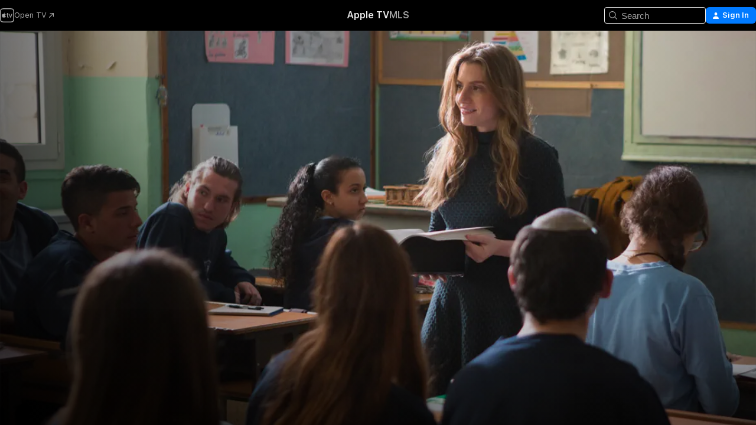

--- FILE ---
content_type: text/html
request_url: https://tv.apple.com/us/movie/longing/umc.cmc.24ksorjfb1jpfvwonl0yiqrpn
body_size: 35805
content:
<!DOCTYPE html>
<html dir="ltr" lang="en-US">
    <head>
        <meta charset="utf-8" />
        <meta http-equiv="X-UA-Compatible" content="IE=edge" />
        <meta name="viewport" content="width=device-width,initial-scale=1" />
        <meta name="applicable-device" content="pc,mobile" />
        <meta name="referrer" content="strict-origin" />

        <link
            rel="apple-touch-icon"
            sizes="180x180"
            href="/assets/favicon/favicon-180.png"
        />
        <link
            rel="icon"
            type="image/png"
            sizes="32x32"
            href="/assets/favicon/favicon-32.png"
        />
        <link
            rel="icon"
            type="image/png"
            sizes="16x16"
            href="/assets/favicon/favicon-16.png"
        />
        <link rel="manifest" href="/manifest.json" />

        <title>‎Longing - Apple TV</title><!-- HEAD_svelte-1f6k8o2_START --><meta name="version" content="2550.14.0-external"><!-- HEAD_svelte-1f6k8o2_END --><!-- HEAD_svelte-1frznod_START --><link rel="preconnect" href="//www.apple.com/wss/fonts" crossorigin="anonymous"><link rel="stylesheet" as="style" href="//www.apple.com/wss/fonts?families=SF+Pro,v4%7CSF+Pro+Icons,v1&amp;display=swap" type="text/css" referrerpolicy="strict-origin-when-cross-origin"><!-- HEAD_svelte-1frznod_END --><!-- HEAD_svelte-eg3hvx_START -->    <meta name="description" content="Ariel, a well-off, childless man, gets a phone call from his college girlfriend. She needs to tell him a couple of very surprising things: first, when…">  <link rel="canonical" href="https://tv.apple.com/us/movie/longing/umc.cmc.24ksorjfb1jpfvwonl0yiqrpn">       <meta name="apple:content_id" content="umc.cmc.24ksorjfb1jpfvwonl0yiqrpn"> <meta name="apple:title" content="Longing"> <meta name="apple:description" content="Drama · Comedy">   <meta property="og:title" content="Longing - Apple TV"> <meta property="og:description" content="Ariel, a well-off, childless man, gets a phone call from his college girlfriend. She needs to tell him a couple of very surprising things: first, when…"> <meta property="og:site_name" content="Apple TV"> <meta property="og:url" content="https://tv.apple.com/us/movie/longing/umc.cmc.24ksorjfb1jpfvwonl0yiqrpn"> <meta property="og:image" content="https://is1-ssl.mzstatic.com/image/thumb/Video128/v4/62/bd/e7/62bde7c7-4b88-7b19-db7e-05b712756d67/BGP735-en.jpg/1200x675CA.TVA23C01.jpg"> <meta property="og:image:secure_url" content="https://is1-ssl.mzstatic.com/image/thumb/Video128/v4/62/bd/e7/62bde7c7-4b88-7b19-db7e-05b712756d67/BGP735-en.jpg/1200x675CA.TVA23C01.jpg"> <meta property="og:image:alt" content="Longing - Apple TV"> <meta property="og:image:width" content="1200"> <meta property="og:image:height" content="675"> <meta property="og:image:type" content="image/jpg"> <meta property="og:type" content="video.movie"> <meta property="og:locale" content="en_US"> <meta property="og:video" content="https://play.itunes.apple.com/WebObjects/MZPlay.woa/hls/playlist.m3u8?cc=US&amp;a=1433516802&amp;id=55699751&amp;l=en-US&amp;aec=HD"> <meta property="og:video:secure_url" content="https://play.itunes.apple.com/WebObjects/MZPlay.woa/hls/playlist.m3u8?cc=US&amp;a=1433516802&amp;id=55699751&amp;l=en-US&amp;aec=HD"> <meta property="og:video:height" content="720"> <meta property="og:video:width" content="1280"> <meta property="og:video:type" content="application/x-mpegURL"> <meta property="og:video:actor" content="Neta Riskin"><meta property="og:video:actor" content="Yaakov Zada Daniel"><meta property="og:video:actor" content="Shmil Ben-Ari"> <meta property="og:video:director" content="Savi Gabizon">  <meta property="og:video:release_date" content="2018-10-17T00:00:00.000Z"> <meta property="og:video:duration" content="6000">   <meta name="twitter:title" content="Longing - Apple TV"> <meta name="twitter:description" content="Ariel, a well-off, childless man, gets a phone call from his college girlfriend. She needs to tell him a couple of very surprising things: first, when…"> <meta name="twitter:site" content="@AppleTV"> <meta name="twitter:image" content="https://is1-ssl.mzstatic.com/image/thumb/Video128/v4/62/bd/e7/62bde7c7-4b88-7b19-db7e-05b712756d67/BGP735-en.jpg/1200x675CA.TVA23C01.jpg"> <meta name="twitter:image:alt" content="Longing - Apple TV"> <meta name="twitter:card" content="summary_large_image">    <script type="application/ld+json" data-svelte-h="svelte-akop8n">{
                "@context": "https://schema.org",
                "@id": "https://tv.apple.com/#organization",
                "@type": "Organization",
                "name": "Apple TV",
                "url": "https://tv.apple.com",
                "logo": "https://tv.apple.com/assets/knowledge-graph/tv.png",
                "sameAs": [
                    "https://www.wikidata.org/wiki/Q270285",
                    "https://twitter.com/AppleTV",
                    "https://www.instagram.com/appletv/",
                    "https://www.facebook.com/appletv/",
                    "https://www.youtube.com/AppleTV",
                    "https://giphy.com/appletv"
                ],
                "parentOrganization": {
                    "@type": "Organization",
                    "name": "Apple",
                    "@id": "https://www.apple.com/#organization",
                    "url": "https://www.apple.com/"
                }
            }</script>    <!-- HTML_TAG_START -->
                <script id=schema:movie type="application/ld+json">
                    {"@context":"https://schema.org","@type":"Movie","actor":[{"@type":"Person","name":"Neta Riskin"},{"@type":"Person","name":"Yaakov Zada Daniel"},{"@type":"Person","name":"Shmil Ben-Ari"}],"datePublished":"2018-10-17T00:00:00.000Z","description":"Ariel, a well-off, childless man, gets a phone call from his college girlfriend. She needs to tell him a couple of very surprising things: first, when…","director":[{"@type":"Person","name":"Savi Gabizon"}],"image":"https://is1-ssl.mzstatic.com/image/thumb/Video128/v4/62/bd/e7/62bde7c7-4b88-7b19-db7e-05b712756d67/BGP735-en.jpg/1200x675CA.TVA23C01.jpg","name":"Longing"}
                </script>
                <!-- HTML_TAG_END -->   <!-- HTML_TAG_START -->
                <script id=schema:breadcrumb-list name=schema:breadcrumb-list type="application/ld+json">
                    {"@context":"https://schema.org","@type":"BreadcrumbList","itemListElement":[{"@type":"ListItem","position":1,"item":{"@id":"https://tv.apple.com","name":"Apple TV"}},{"@type":"ListItem","position":2,"item":{"@id":"https://tv.apple.com/us/movie/longing/umc.cmc.24ksorjfb1jpfvwonl0yiqrpn","name":"Longing"}}]}
                </script>
                <!-- HTML_TAG_END --> <!-- HEAD_svelte-eg3hvx_END -->
      <script type="module" crossorigin src="/assets/main~DCQmA0IneM.js"></script>
      <link rel="modulepreload" crossorigin href="/assets/CommerceModalContainer~ahkFHdAgIi.js">
      <link rel="stylesheet" crossorigin href="/assets/CommerceModalContainer~dMB8zhtE3w.css">
      <link rel="stylesheet" crossorigin href="/assets/main~C4ibcj_vaK.css">
      <script type="module">import.meta.url;import("_").catch(()=>1);async function* g(){};window.__vite_is_modern_browser=true;</script>
      <script type="module">!function(){if(window.__vite_is_modern_browser)return;console.warn("vite: loading legacy chunks, syntax error above and the same error below should be ignored");var e=document.getElementById("vite-legacy-polyfill"),n=document.createElement("script");n.src=e.src,n.onload=function(){System.import(document.getElementById('vite-legacy-entry').getAttribute('data-src'))},document.body.appendChild(n)}();</script>
    </head>
    <body>
        <script src="/assets/focus-visible/focus-visible.min.js"></script>
        <script
            async
            src="/includes/js-cdn/musickit/v3/amp/mediakit.js"
        ></script>
        <script
            type="module"
            async
            src="/includes/js-cdn/musickit/v3/components/musickit-components/musickit-components.esm.js"
        ></script>
        <script
            nomodule
            async
            src="/includes/js-cdn/musickit/v3/components/musickit-components/musickit-components.js"
        ></script>
        <svg style="display: none" xmlns="http://www.w3.org/2000/svg">
            <symbol id="play-circle-fill" viewBox="0 0 60 60">
                <path
                    class="icon-circle-fill__circle"
                    fill="var(--iconCircleFillBG, transparent)"
                    d="M30 60c16.411 0 30-13.617 30-30C60 13.588 46.382 0 29.971 0 13.588 0 .001 13.588.001 30c0 16.383 13.617 30 30 30Z"
                />
                <path
                    fill="var(--iconFillArrow, var(--keyColor, black))"
                    d="M24.411 41.853c-1.41.853-3.028.177-3.028-1.294V19.47c0-1.44 1.735-2.058 3.028-1.294l17.265 10.235a1.89 1.89 0 0 1 0 3.265L24.411 41.853Z"
                />
            </symbol>
        </svg>
        <div class="body-container">
               <div class="app-container svelte-ksk4wg" data-testid="app-container"><div data-testid="header" class="header header--color svelte-17u3p6w"><div class="header__contents svelte-17u3p6w"><div class="header__open svelte-17u3p6w"></div> <div class="header__tabs svelte-17u3p6w"></div> <div class="header__controls svelte-17u3p6w"><div class="header__search svelte-17u3p6w"><div class="search-input search-input--overrides svelte-1m14fku menu" data-testid="search-input"><div data-testid="amp-search-input" aria-controls="search-suggestions" aria-expanded="false" aria-haspopup="listbox" aria-owns="search-suggestions" class="search-input-container svelte-rg26q6" tabindex="-1" role=""><div class="flex-container svelte-rg26q6"><form id="search-input-form" class="svelte-rg26q6"><svg width="16" height="16" viewBox="0 0 16 16" class="search-svg" aria-hidden="true"><path d="M11.87 10.835q.027.022.051.047l3.864 3.863a.735.735 0 1 1-1.04 1.04l-3.863-3.864-.047-.051a6.667 6.667 0 1 1 1.035-1.035M6.667 12a5.333 5.333 0 1 0 0-10.667 5.333 5.333 0 0 0 0 10.667"></path></svg> <input value="" aria-autocomplete="list" aria-multiline="false" aria-controls="search-suggestions" aria-label="Search" placeholder="Search" spellcheck="false" autocomplete="off" autocorrect="off" autocapitalize="off" type="text" inputmode="search" class="search-input__text-field svelte-rg26q6" data-testid="search-input__text-field"></form> </div> <div data-testid="search-scope-bar"></div>   </div> </div></div> <div class="auth-content svelte-114v0sv" data-testid="auth-content"> <button tabindex="0" data-testid="sign-in-button" class="commerce-button signin svelte-jf121i"><svg width="10" height="11" viewBox="0 0 10 11" class="auth-icon"><path d="M5 5.295c-1.296 0-2.385-1.176-2.385-2.678C2.61 1.152 3.716 0 5 0c1.29 0 2.39 1.128 2.39 2.611C7.39 4.12 6.297 5.295 5 5.295M1.314 11C.337 11 0 10.698 0 10.144c0-1.55 1.929-3.685 5-3.685 3.065 0 5 2.135 5 3.685 0 .554-.337.856-1.314.856z"></path></svg> <span class="button-text">Sign In</span> </button> </div></div></div>  </div>   <div id="scrollable-page" class="scrollable-page svelte-xmtc6f" data-main-content data-testid="main-section" aria-hidden="false"><main data-testid="main" class="svelte-1vdwh3d"><div class="content-container svelte-1vdwh3d" data-testid="content-container">    <div class="section svelte-190eab9" data-testid="section-container" aria-label=""><div class="section-content" data-testid="section-content"> <div class="product-header__wrapper svelte-119wsvk"><div class="product-header dark svelte-119wsvk" data-type="Movie" data-testid="product-header"><div class="superhero-lockup-container svelte-1etfiyq"><div class="artwork-container svelte-t4o8fn">  <div data-testid="artwork-component" class="artwork-component artwork-component--aspect-ratio artwork-component--orientation-landscape svelte-uduhys    artwork-component--fullwidth    artwork-component--has-borders" style="
            --artwork-bg-color: rgb(41,30,21);
            --aspect-ratio: 1.7777777777777777;
            --placeholder-bg-color: rgb(41,30,21);
       ">   <picture class="svelte-uduhys"><source sizes="1200px" srcset="https://is1-ssl.mzstatic.com/image/thumb/4IeiyutT7o--k23s-C8skQ/1200x675sr.webp 1200w,https://is1-ssl.mzstatic.com/image/thumb/4IeiyutT7o--k23s-C8skQ/2400x1350sr.webp 2400w" type="image/webp"> <source sizes="1200px" srcset="https://is1-ssl.mzstatic.com/image/thumb/4IeiyutT7o--k23s-C8skQ/1200x675sr-60.jpg 1200w,https://is1-ssl.mzstatic.com/image/thumb/4IeiyutT7o--k23s-C8skQ/2400x1350sr-60.jpg 2400w" type="image/jpeg"> <img alt="" class="artwork-component__contents artwork-component__image svelte-uduhys" src="/assets/artwork/1x1.gif" role="presentation" decoding="async" width="1200" height="675" fetchpriority="high" style="opacity: 1;"></picture> </div> <div class="video-container svelte-t4o8fn">  <div class="background-video svelte-15ycd5v" data-testid="background-video"><div class="video-control__container svelte-1mqmv95" data-testid="video-control-container" aria-hidden="true"><button class="video-control__pause svelte-1mqmv95" data-testid="video-control-pause" aria-hidden="true" aria-label="Play Preview" tabindex="0"><svg xmlns="http://www.w3.org/2000/svg" class="icon" viewBox="0 0 28 28"><path d="M14.504 26.946c6.83 0 12.442-5.612 12.442-12.442 0-6.843-5.612-12.454-12.455-12.454-6.83 0-12.441 5.611-12.441 12.454 0 6.83 5.611 12.442 12.454 12.442m0-.965c-6.348 0-11.49-5.142-11.49-11.477s5.142-11.49 11.477-11.49c6.348 0 11.49 5.155 11.49 11.49s-5.142 11.477-11.477 11.477m-2.475-6.5 7.287-4.393c.444-.28.444-.85 0-1.117l-7.287-4.443c-.432-.254-.965-.039-.965.431v9.09c0 .47.52.698.965.432"></path></svg></button> <button class="video-control__mute svelte-1mqmv95" data-testid="video-control-mute" aria-hidden="true" aria-label="Unmute Preview"><svg xmlns="http://www.w3.org/2000/svg" class="icon" viewBox="0 0 28 28"><path d="M14.504 26.946c6.83 0 12.442-5.612 12.442-12.442 0-6.843-5.612-12.454-12.455-12.454-6.83 0-12.441 5.611-12.441 12.454 0 6.83 5.611 12.442 12.454 12.442m0-.965c-6.348 0-11.49-5.142-11.49-11.477s5.142-11.49 11.477-11.49c6.348 0 11.49 5.155 11.49 11.49s-5.142 11.477-11.477 11.477m6.957-4.533c.152-.165.152-.393 0-.545L8.068 7.496a.383.383 0 0 0-.546 0 .36.36 0 0 0 0 .533l13.406 13.42c.14.152.393.164.533 0m-4.278-5.738V9.26c0-.291-.165-.532-.47-.532-.228 0-.38.127-.559.279L13.273 11.8zm-.47 4.507c.254 0 .394-.178.419-.419l.025-1.32-6.322-6.284h-.38c-.483.038-.89.47-.89.99v2.64c0 .635.483 1.118 1.092 1.118h2.159c.101 0 .177.025.254.088l3.084 2.933c.166.14.343.254.56.254"></path></svg></button>  </div> <amp-background-video fit="cover" muted aria-hidden="true"></amp-background-video></div></div>  </div> <div class="container dark svelte-1nh6wvs page-header"><article class="lockup svelte-1nh6wvs"><header class="svelte-1nh6wvs">  <h1 class="title  svelte-1nh6wvs">Longing</h1>  <div class="metadata svelte-1nh6wvs"> <div style="display: contents; --metadata-list-line-clamp:1;"><span class="metadata-list svelte-i707bi" data-testid="metadata-list"><span>Movie</span>  · <span>Drama</span>  · <span>Comedy</span>  </span></div> <div style="display: contents; --display:contents; --opacity:1;"><ul class="badge-row light svelte-nd7koe" data-testid="metadata-badges"><li class="badge badge--rating rating--ur svelte-nd7koe" aria-label="Rated Unrated"><span aria-hidden="true" data-rating="Unrated" class="svelte-nd7koe"></span> </li> </ul></div></div></header> <div class="description svelte-1nh6wvs"><span class="svelte-1nh6wvs"><div style="display: contents; --moreTextColorOverride:var(--keyColor);">  <div class="truncate-wrapper svelte-1ji3yu5"><p data-testid="truncate-text" dir="auto" class="content svelte-1ji3yu5  title-3" style="--lines: 2; --line-height: var(--lineHeight, 16); --link-length: 4;"><!-- HTML_TAG_START -->Ariel, a well-off, childless man, gets a phone call from his college girlfriend. She needs to tell him a couple of very surprising things: first, when they broke up twenty years ago, she was pregnant and went on to have a lovely boy. The second will cause Ariel to explore the hidden aspects of parenthood and change his life forever.<!-- HTML_TAG_END --></p> </div> </div></span></div> <div class="details svelte-1nh6wvs"><span class="metadata-list svelte-i707bi" data-testid="metadata-list"><span>2018</span>  · <span>1h 40m</span>  </span> <div style="display: contents; --display:contents; --opacity:0.8;"><ul class="badge-row light svelte-nd7koe" data-testid="metadata-badges"><li class="badge badge--rotten-tomatoes fresh svelte-nd7koe" aria-label="Rotten Tomatoes Rating 75"><span aria-hidden="true" class="svelte-nd7koe">75%</span> </li><li class="badge badge--hd svelte-nd7koe" aria-label="High Definition"><span aria-hidden="true" class="svelte-nd7koe"></span> </li> </ul></div></div> </article>    <div class="personnel svelte-1nh6wvs"><div><span class="personnel-title svelte-1nh6wvs">Starring</span> <span class="personnel-list svelte-1nh6wvs"><span class="person svelte-1nh6wvs"><a href="https://tv.apple.com/us/person/neta-riskin/umc.cpc.11yrwjoo37nfc2u7grj52ib5l" class="person-link svelte-1nh6wvs">Neta Riskin</a><span class="person-separator svelte-1nh6wvs">,  </span></span><span class="person svelte-1nh6wvs"><a href="https://tv.apple.com/us/person/yaakov-zada-daniel/umc.cpc.7ead2ap06umcibgo276pqkmwq" class="person-link svelte-1nh6wvs">Yaakov Zada Daniel</a><span class="person-separator svelte-1nh6wvs">,  </span></span><span class="person svelte-1nh6wvs"><a href="https://tv.apple.com/us/person/shmil-ben-ari/umc.cpc.5ijtyrhnohpxbpfcbuqvc7q6t" class="person-link svelte-1nh6wvs">Shmil Ben-Ari</a></span></span> </div><div><span class="personnel-title svelte-1nh6wvs">Director</span> <span class="personnel-list svelte-1nh6wvs"><span class="person svelte-1nh6wvs"><a href="https://tv.apple.com/us/person/savi-gabizon/umc.cpc.3b04f5vgaua43n83mjad7ey9k" class="person-link svelte-1nh6wvs">Savi Gabizon</a></span></span> </div></div> </div> </div></div> </div></div> </div><div class="section svelte-190eab9   with-bottom-spacing   display-separator" data-testid="section-container" aria-label="Trailers"><div class="section-content" data-testid="section-content"><div class="rich-lockup-shelf-header svelte-1l4rc8w"><div class="header svelte-rnrb59">  <div class="header-title-wrapper svelte-rnrb59">   <h2 class="title svelte-rnrb59 title-link" data-testid="header-title"><a href="https://tv.apple.com/us/shelf/trailers/uts.col.Trailers.umc.cmc.24ksorjfb1jpfvwonl0yiqrpn" class="title__button svelte-rnrb59" role="link" tabindex="0"><span class="dir-wrapper" dir="auto">Trailers</span> <svg xmlns="http://www.w3.org/2000/svg" class="chevron" viewBox="0 0 64 64" aria-hidden="true"><path d="M19.817 61.863c1.48 0 2.672-.515 3.702-1.546l24.243-23.63c1.352-1.385 1.996-2.737 2.028-4.443 0-1.674-.644-3.09-2.028-4.443L23.519 4.138c-1.03-.998-2.253-1.513-3.702-1.513-2.994 0-5.409 2.382-5.409 5.344 0 1.481.612 2.833 1.739 3.96l20.99 20.347-20.99 20.283c-1.127 1.126-1.739 2.478-1.739 3.96 0 2.93 2.415 5.344 5.409 5.344"></path></svg></a></h2> </div>   </div> </div> <div>   <div class="shelf"><section data-testid="shelf-component" class="shelf-grid shelf-grid--onhover svelte-12rmzef" style="
            --grid-max-content-xsmall: 200px; --grid-column-gap-xsmall: 10px; --grid-row-gap-xsmall: 24px; --grid-small: 3; --grid-column-gap-small: 20px; --grid-row-gap-small: 24px; --grid-medium: 4; --grid-column-gap-medium: 20px; --grid-row-gap-medium: 24px; --grid-large: 5; --grid-column-gap-large: 20px; --grid-row-gap-large: 24px; --grid-xlarge: 5; --grid-column-gap-xlarge: 20px; --grid-row-gap-xlarge: 24px;
            --grid-type: C;
            --grid-rows: 1;
            --standard-lockup-shadow-offset: 15px;
            
        "> <div class="shelf-grid__body svelte-12rmzef" data-testid="shelf-body">   <button disabled aria-label="Previous Page" type="button" class="shelf-grid-nav__arrow shelf-grid-nav__arrow--left svelte-1xmivhv" data-testid="shelf-button-left" style="--offset: 0px;"><svg xmlns="http://www.w3.org/2000/svg" viewBox="0 0 9 31"><path d="M5.275 29.46a1.61 1.61 0 0 0 1.456 1.077c1.018 0 1.772-.737 1.772-1.737 0-.526-.277-1.186-.449-1.62l-4.68-11.912L8.05 3.363c.172-.442.45-1.116.45-1.625A1.7 1.7 0 0 0 6.728.002a1.6 1.6 0 0 0-1.456 1.09L.675 12.774c-.301.775-.677 1.744-.677 2.495 0 .754.376 1.705.677 2.498L5.272 29.46Z"></path></svg></button> <ul slot="shelf-content" class="shelf-grid__list shelf-grid__list--grid-type-C shelf-grid__list--grid-rows-1 svelte-12rmzef" role="list" tabindex="-1" data-testid="shelf-item-list">   <li class="shelf-grid__list-item svelte-12rmzef" data-index="0" aria-hidden="true"><div class="svelte-12rmzef"><div slot="item" class="svelte-5fmy7e">  <a class="lockup svelte-93u9ds lockup--with-action" href="https://tv.apple.com/us/clip/longing/umc.cmc.u93tc8at7mket43xcr1jfatk?targetId=umc.cmc.24ksorjfb1jpfvwonl0yiqrpn&amp;targetType=Movie" aria-label="Longing" data-testid="lockup" style="--lockup-aspect-ratio: 16/9; --lockup-border-radius: 14px; --lockup-chin-height: 30px;"><div class="grid svelte-93u9ds" data-testid="lockup-grid"><div class="artwork svelte-93u9ds" data-testid="artwork">  <div data-testid="artwork-component" class="artwork-component artwork-component--aspect-ratio artwork-component--orientation-landscape svelte-uduhys    artwork-component--fullwidth    artwork-component--has-borders" style="
            --artwork-bg-color: #000000;
            --aspect-ratio: 1.5384615384615385;
            --placeholder-bg-color: #000000;
       ">   <picture class="svelte-uduhys"><source sizes=" (max-width:1319px) 290px,(min-width:1320px) and (max-width:1679px) 340px,340px" srcset="https://is1-ssl.mzstatic.com/image/thumb/Video118/v4/c3/10/22/c3102224-42b3-095a-071e-0932253d0ffd/Jobdb25b1b3-019c-4e20-b7fd-e14c640e58ee-101000856-PreviewImage_preview_image_video_sdr-Time1534933167837.png/290x193KF.TVALC02.webp?color=000000&amp;style=m 290w,https://is1-ssl.mzstatic.com/image/thumb/Video118/v4/c3/10/22/c3102224-42b3-095a-071e-0932253d0ffd/Jobdb25b1b3-019c-4e20-b7fd-e14c640e58ee-101000856-PreviewImage_preview_image_video_sdr-Time1534933167837.png/340x221KF.TVALC02.webp?color=000000&amp;style=m 340w,https://is1-ssl.mzstatic.com/image/thumb/Video118/v4/c3/10/22/c3102224-42b3-095a-071e-0932253d0ffd/Jobdb25b1b3-019c-4e20-b7fd-e14c640e58ee-101000856-PreviewImage_preview_image_video_sdr-Time1534933167837.png/580x386KF.TVALC02.webp?color=000000&amp;style=m 580w,https://is1-ssl.mzstatic.com/image/thumb/Video118/v4/c3/10/22/c3102224-42b3-095a-071e-0932253d0ffd/Jobdb25b1b3-019c-4e20-b7fd-e14c640e58ee-101000856-PreviewImage_preview_image_video_sdr-Time1534933167837.png/680x442KF.TVALC02.webp?color=000000&amp;style=m 680w" type="image/webp"> <source sizes=" (max-width:1319px) 290px,(min-width:1320px) and (max-width:1679px) 340px,340px" srcset="https://is1-ssl.mzstatic.com/image/thumb/Video118/v4/c3/10/22/c3102224-42b3-095a-071e-0932253d0ffd/Jobdb25b1b3-019c-4e20-b7fd-e14c640e58ee-101000856-PreviewImage_preview_image_video_sdr-Time1534933167837.png/290x193KF.TVALC02-60.jpg?color=000000&amp;style=m 290w,https://is1-ssl.mzstatic.com/image/thumb/Video118/v4/c3/10/22/c3102224-42b3-095a-071e-0932253d0ffd/Jobdb25b1b3-019c-4e20-b7fd-e14c640e58ee-101000856-PreviewImage_preview_image_video_sdr-Time1534933167837.png/340x221KF.TVALC02-60.jpg?color=000000&amp;style=m 340w,https://is1-ssl.mzstatic.com/image/thumb/Video118/v4/c3/10/22/c3102224-42b3-095a-071e-0932253d0ffd/Jobdb25b1b3-019c-4e20-b7fd-e14c640e58ee-101000856-PreviewImage_preview_image_video_sdr-Time1534933167837.png/580x386KF.TVALC02-60.jpg?color=000000&amp;style=m 580w,https://is1-ssl.mzstatic.com/image/thumb/Video118/v4/c3/10/22/c3102224-42b3-095a-071e-0932253d0ffd/Jobdb25b1b3-019c-4e20-b7fd-e14c640e58ee-101000856-PreviewImage_preview_image_video_sdr-Time1534933167837.png/680x442KF.TVALC02-60.jpg?color=000000&amp;style=m 680w" type="image/jpeg"> <img alt="Longing" class="artwork-component__contents artwork-component__image svelte-uduhys" loading="lazy" src="/assets/artwork/1x1.gif" decoding="async" width="340" height="221" fetchpriority="auto" style="opacity: 1;"></picture> </div></div>  <div class="metadata svelte-w6gptj"><div class="legibility-gradient svelte-w6gptj"></div> <div class="title svelte-w6gptj">Longing</div> <div class="progress-and-attribution svelte-gsgqar"><div class="play-state svelte-gsgqar"><svg xmlns="http://www.w3.org/2000/svg" viewBox="0 0 89.893 120" class="play-icon"><path d="M12.461 94.439c0 5.33 3.149 7.927 6.94 7.927 1.617 0 3.36-.495 5.005-1.409l57.665-33.658c4.198-2.469 5.903-4.317 5.903-7.331 0-3.013-1.705-4.861-5.903-7.33L24.406 18.98c-1.645-.915-3.388-1.41-5.005-1.41-3.791 0-6.94 2.598-6.94 7.927z"></path></svg></div>  <div class="duration svelte-gsgqar">Drama</div> <div class="context-menu svelte-gsgqar"><amp-contextual-menu-button config="[object Object]" class="svelte-1sn4kz"> <span aria-label="MORE" class="more-button svelte-1sn4kz more-button--platter" data-testid="more-button" slot="trigger-content"><svg width="28" height="28" viewBox="0 0 28 28" class="glyph" xmlns="http://www.w3.org/2000/svg"><circle fill="var(--iconCircleFill, transparent)" cx="14" cy="14" r="14"></circle><path fill="var(--iconEllipsisFill, white)" d="M10.105 14c0-.87-.687-1.55-1.564-1.55-.862 0-1.557.695-1.557 1.55 0 .848.695 1.55 1.557 1.55.855 0 1.564-.702 1.564-1.55zm5.437 0c0-.87-.68-1.55-1.542-1.55A1.55 1.55 0 0012.45 14c0 .848.695 1.55 1.55 1.55.848 0 1.542-.702 1.542-1.55zm5.474 0c0-.87-.687-1.55-1.557-1.55-.87 0-1.564.695-1.564 1.55 0 .848.694 1.55 1.564 1.55.848 0 1.557-.702 1.557-1.55z"></path></svg></span> </amp-contextual-menu-button></div> </div></div>  </div> </a></div> </div></li> </ul> <button aria-label="Next Page" type="button" class="shelf-grid-nav__arrow shelf-grid-nav__arrow--right svelte-1xmivhv" data-testid="shelf-button-right" style="--offset: 0px;"><svg xmlns="http://www.w3.org/2000/svg" viewBox="0 0 9 31"><path d="M5.275 29.46a1.61 1.61 0 0 0 1.456 1.077c1.018 0 1.772-.737 1.772-1.737 0-.526-.277-1.186-.449-1.62l-4.68-11.912L8.05 3.363c.172-.442.45-1.116.45-1.625A1.7 1.7 0 0 0 6.728.002a1.6 1.6 0 0 0-1.456 1.09L.675 12.774c-.301.775-.677 1.744-.677 2.495 0 .754.376 1.705.677 2.498L5.272 29.46Z"></path></svg></button></div> </section> </div></div></div> </div><div class="section svelte-190eab9   with-bottom-spacing   display-separator" data-testid="section-container" aria-label="Related"><div class="section-content" data-testid="section-content"><div class="rich-lockup-shelf-header svelte-1l4rc8w"><div class="header svelte-rnrb59">  <div class="header-title-wrapper svelte-rnrb59">   <h2 class="title svelte-rnrb59 title-link" data-testid="header-title"><a href="https://tv.apple.com/us/shelf/related/uts.col.ContentRelated.umc.cmc.24ksorjfb1jpfvwonl0yiqrpn" class="title__button svelte-rnrb59" role="link" tabindex="0"><span class="dir-wrapper" dir="auto">Related</span> <svg xmlns="http://www.w3.org/2000/svg" class="chevron" viewBox="0 0 64 64" aria-hidden="true"><path d="M19.817 61.863c1.48 0 2.672-.515 3.702-1.546l24.243-23.63c1.352-1.385 1.996-2.737 2.028-4.443 0-1.674-.644-3.09-2.028-4.443L23.519 4.138c-1.03-.998-2.253-1.513-3.702-1.513-2.994 0-5.409 2.382-5.409 5.344 0 1.481.612 2.833 1.739 3.96l20.99 20.347-20.99 20.283c-1.127 1.126-1.739 2.478-1.739 3.96 0 2.93 2.415 5.344 5.409 5.344"></path></svg></a></h2> </div>   </div> </div> <div>   <div class="shelf"><section data-testid="shelf-component" class="shelf-grid shelf-grid--onhover svelte-12rmzef" style="
            --grid-max-content-xsmall: 144px; --grid-column-gap-xsmall: 10px; --grid-row-gap-xsmall: 24px; --grid-small: 5; --grid-column-gap-small: 20px; --grid-row-gap-small: 24px; --grid-medium: 6; --grid-column-gap-medium: 20px; --grid-row-gap-medium: 24px; --grid-large: 8; --grid-column-gap-large: 20px; --grid-row-gap-large: 24px; --grid-xlarge: 8; --grid-column-gap-xlarge: 20px; --grid-row-gap-xlarge: 24px;
            --grid-type: I;
            --grid-rows: 1;
            --standard-lockup-shadow-offset: 15px;
            
        "> <div class="shelf-grid__body svelte-12rmzef" data-testid="shelf-body">   <button disabled aria-label="Previous Page" type="button" class="shelf-grid-nav__arrow shelf-grid-nav__arrow--left svelte-1xmivhv" data-testid="shelf-button-left" style="--offset: 0px;"><svg xmlns="http://www.w3.org/2000/svg" viewBox="0 0 9 31"><path d="M5.275 29.46a1.61 1.61 0 0 0 1.456 1.077c1.018 0 1.772-.737 1.772-1.737 0-.526-.277-1.186-.449-1.62l-4.68-11.912L8.05 3.363c.172-.442.45-1.116.45-1.625A1.7 1.7 0 0 0 6.728.002a1.6 1.6 0 0 0-1.456 1.09L.675 12.774c-.301.775-.677 1.744-.677 2.495 0 .754.376 1.705.677 2.498L5.272 29.46Z"></path></svg></button> <ul slot="shelf-content" class="shelf-grid__list shelf-grid__list--grid-type-I shelf-grid__list--grid-rows-1 svelte-12rmzef" role="list" tabindex="-1" data-testid="shelf-item-list">   <li class="shelf-grid__list-item svelte-12rmzef" data-index="0" aria-hidden="true"><div class="svelte-12rmzef"><div slot="item" class="svelte-5fmy7e">  <a class="lockup svelte-93u9ds" href="https://tv.apple.com/us/movie/longing/umc.cmc.553nudt05lhkn6z0466nk3opj" aria-label="Longing" data-testid="lockup" style="--lockup-aspect-ratio: 2/3; --lockup-border-radius: 14px; --lockup-chin-height: 0px;"><div class="grid svelte-93u9ds grid--no-chin" data-testid="lockup-grid"><div class="artwork svelte-93u9ds" data-testid="artwork">  <div data-testid="artwork-component" class="artwork-component artwork-component--aspect-ratio artwork-component--orientation-portrait svelte-uduhys    artwork-component--fullwidth    artwork-component--has-borders" style="
            --artwork-bg-color: rgb(8,9,10);
            --aspect-ratio: 0.6666666666666666;
            --placeholder-bg-color: rgb(8,9,10);
       ">   <picture class="svelte-uduhys"><source sizes="225px" srcset="https://is1-ssl.mzstatic.com/image/thumb/Video211/v4/ce/71/d3/ce71d3e3-e220-d5b9-c21d-96b26c767c6b/962f91b9-4a8d-4e67-83e5-de8d071a5a88_Longing_iTunesStore-Movies-Cover.png/225x338CA.TVA23C01.webp 225w,https://is1-ssl.mzstatic.com/image/thumb/Video211/v4/ce/71/d3/ce71d3e3-e220-d5b9-c21d-96b26c767c6b/962f91b9-4a8d-4e67-83e5-de8d071a5a88_Longing_iTunesStore-Movies-Cover.png/450x676CA.TVA23C01.webp 450w" type="image/webp"> <source sizes="225px" srcset="https://is1-ssl.mzstatic.com/image/thumb/Video211/v4/ce/71/d3/ce71d3e3-e220-d5b9-c21d-96b26c767c6b/962f91b9-4a8d-4e67-83e5-de8d071a5a88_Longing_iTunesStore-Movies-Cover.png/225x338CA.TVA23C01-60.jpg 225w,https://is1-ssl.mzstatic.com/image/thumb/Video211/v4/ce/71/d3/ce71d3e3-e220-d5b9-c21d-96b26c767c6b/962f91b9-4a8d-4e67-83e5-de8d071a5a88_Longing_iTunesStore-Movies-Cover.png/450x676CA.TVA23C01-60.jpg 450w" type="image/jpeg"> <img alt="Longing" class="artwork-component__contents artwork-component__image svelte-uduhys" loading="lazy" src="/assets/artwork/1x1.gif" decoding="async" width="225" height="337" fetchpriority="auto" style="opacity: 1;"></picture> </div></div>     <div class="lockup-scrim svelte-rdhtgn" data-testid="lockup-scrim"></div> <div class="lockup-context-menu svelte-1vr883s" data-testid="lockup-context-menu"><amp-contextual-menu-button config="[object Object]" class="svelte-1sn4kz"> <span aria-label="MORE" class="more-button svelte-1sn4kz more-button--platter  more-button--material" data-testid="more-button" slot="trigger-content"><svg width="28" height="28" viewBox="0 0 28 28" class="glyph" xmlns="http://www.w3.org/2000/svg"><circle fill="var(--iconCircleFill, transparent)" cx="14" cy="14" r="14"></circle><path fill="var(--iconEllipsisFill, white)" d="M10.105 14c0-.87-.687-1.55-1.564-1.55-.862 0-1.557.695-1.557 1.55 0 .848.695 1.55 1.557 1.55.855 0 1.564-.702 1.564-1.55zm5.437 0c0-.87-.68-1.55-1.542-1.55A1.55 1.55 0 0012.45 14c0 .848.695 1.55 1.55 1.55.848 0 1.542-.702 1.542-1.55zm5.474 0c0-.87-.687-1.55-1.557-1.55-.87 0-1.564.695-1.564 1.55 0 .848.694 1.55 1.564 1.55.848 0 1.557-.702 1.557-1.55z"></path></svg></span> </amp-contextual-menu-button></div></div> </a></div> </div></li>   <li class="shelf-grid__list-item svelte-12rmzef" data-index="1" aria-hidden="true"><div class="svelte-12rmzef"><div slot="item" class="svelte-5fmy7e">  <a class="lockup svelte-93u9ds" href="https://tv.apple.com/us/movie/paris-texas/umc.cmc.2whzw3m7z822nnhncasu2lxq5" aria-label="Paris, Texas" data-testid="lockup" style="--lockup-aspect-ratio: 2/3; --lockup-border-radius: 14px; --lockup-chin-height: 0px;"><div class="grid svelte-93u9ds grid--no-chin" data-testid="lockup-grid"><div class="artwork svelte-93u9ds" data-testid="artwork">  <div data-testid="artwork-component" class="artwork-component artwork-component--aspect-ratio artwork-component--orientation-portrait svelte-uduhys    artwork-component--fullwidth    artwork-component--has-borders" style="
            --artwork-bg-color: rgb(240,246,242);
            --aspect-ratio: 0.6666666666666666;
            --placeholder-bg-color: rgb(240,246,242);
       ">   <picture class="svelte-uduhys"><source sizes="225px" srcset="https://is1-ssl.mzstatic.com/image/thumb/Video/3e/10/bd/mzi.mdnzdpzv.jpg/225x338CA.TVA23C01.webp 225w,https://is1-ssl.mzstatic.com/image/thumb/Video/3e/10/bd/mzi.mdnzdpzv.jpg/450x676CA.TVA23C01.webp 450w" type="image/webp"> <source sizes="225px" srcset="https://is1-ssl.mzstatic.com/image/thumb/Video/3e/10/bd/mzi.mdnzdpzv.jpg/225x338CA.TVA23C01-60.jpg 225w,https://is1-ssl.mzstatic.com/image/thumb/Video/3e/10/bd/mzi.mdnzdpzv.jpg/450x676CA.TVA23C01-60.jpg 450w" type="image/jpeg"> <img alt="Paris, Texas" class="artwork-component__contents artwork-component__image svelte-uduhys" loading="lazy" src="/assets/artwork/1x1.gif" decoding="async" width="225" height="337" fetchpriority="auto" style="opacity: 1;"></picture> </div></div>     <div class="lockup-scrim svelte-rdhtgn" data-testid="lockup-scrim"></div> <div class="lockup-context-menu svelte-1vr883s" data-testid="lockup-context-menu"><amp-contextual-menu-button config="[object Object]" class="svelte-1sn4kz"> <span aria-label="MORE" class="more-button svelte-1sn4kz more-button--platter  more-button--material" data-testid="more-button" slot="trigger-content"><svg width="28" height="28" viewBox="0 0 28 28" class="glyph" xmlns="http://www.w3.org/2000/svg"><circle fill="var(--iconCircleFill, transparent)" cx="14" cy="14" r="14"></circle><path fill="var(--iconEllipsisFill, white)" d="M10.105 14c0-.87-.687-1.55-1.564-1.55-.862 0-1.557.695-1.557 1.55 0 .848.695 1.55 1.557 1.55.855 0 1.564-.702 1.564-1.55zm5.437 0c0-.87-.68-1.55-1.542-1.55A1.55 1.55 0 0012.45 14c0 .848.695 1.55 1.55 1.55.848 0 1.542-.702 1.542-1.55zm5.474 0c0-.87-.687-1.55-1.557-1.55-.87 0-1.564.695-1.564 1.55 0 .848.694 1.55 1.564 1.55.848 0 1.557-.702 1.557-1.55z"></path></svg></span> </amp-contextual-menu-button></div></div> </a></div> </div></li>   <li class="shelf-grid__list-item svelte-12rmzef" data-index="2" aria-hidden="true"><div class="svelte-12rmzef"><div slot="item" class="svelte-5fmy7e">  <a class="lockup svelte-93u9ds" href="https://tv.apple.com/us/movie/scaffolding/umc.cmc.4xo8aejgiuu6raazm7n58fxyj" aria-label="Scaffolding" data-testid="lockup" style="--lockup-aspect-ratio: 2/3; --lockup-border-radius: 14px; --lockup-chin-height: 0px;"><div class="grid svelte-93u9ds grid--no-chin" data-testid="lockup-grid"><div class="artwork svelte-93u9ds" data-testid="artwork">  <div data-testid="artwork-component" class="artwork-component artwork-component--aspect-ratio artwork-component--orientation-portrait svelte-uduhys    artwork-component--fullwidth    artwork-component--has-borders" style="
            --artwork-bg-color: rgb(178,184,184);
            --aspect-ratio: 0.6666666666666666;
            --placeholder-bg-color: rgb(178,184,184);
       ">   <picture class="svelte-uduhys"><source sizes="225px" srcset="https://is1-ssl.mzstatic.com/image/thumb/Video118/v4/6e/6a/a2/6e6aa2b1-c1e5-887c-f611-a84d16fc464d/BGP734-en.jpg/225x338CA.TVA23C01.webp 225w,https://is1-ssl.mzstatic.com/image/thumb/Video118/v4/6e/6a/a2/6e6aa2b1-c1e5-887c-f611-a84d16fc464d/BGP734-en.jpg/450x676CA.TVA23C01.webp 450w" type="image/webp"> <source sizes="225px" srcset="https://is1-ssl.mzstatic.com/image/thumb/Video118/v4/6e/6a/a2/6e6aa2b1-c1e5-887c-f611-a84d16fc464d/BGP734-en.jpg/225x338CA.TVA23C01-60.jpg 225w,https://is1-ssl.mzstatic.com/image/thumb/Video118/v4/6e/6a/a2/6e6aa2b1-c1e5-887c-f611-a84d16fc464d/BGP734-en.jpg/450x676CA.TVA23C01-60.jpg 450w" type="image/jpeg"> <img alt="Scaffolding" class="artwork-component__contents artwork-component__image svelte-uduhys" loading="lazy" src="/assets/artwork/1x1.gif" decoding="async" width="225" height="337" fetchpriority="auto" style="opacity: 1;"></picture> </div></div>     <div class="lockup-scrim svelte-rdhtgn" data-testid="lockup-scrim"></div> <div class="lockup-context-menu svelte-1vr883s" data-testid="lockup-context-menu"><amp-contextual-menu-button config="[object Object]" class="svelte-1sn4kz"> <span aria-label="MORE" class="more-button svelte-1sn4kz more-button--platter  more-button--material" data-testid="more-button" slot="trigger-content"><svg width="28" height="28" viewBox="0 0 28 28" class="glyph" xmlns="http://www.w3.org/2000/svg"><circle fill="var(--iconCircleFill, transparent)" cx="14" cy="14" r="14"></circle><path fill="var(--iconEllipsisFill, white)" d="M10.105 14c0-.87-.687-1.55-1.564-1.55-.862 0-1.557.695-1.557 1.55 0 .848.695 1.55 1.557 1.55.855 0 1.564-.702 1.564-1.55zm5.437 0c0-.87-.68-1.55-1.542-1.55A1.55 1.55 0 0012.45 14c0 .848.695 1.55 1.55 1.55.848 0 1.542-.702 1.542-1.55zm5.474 0c0-.87-.687-1.55-1.557-1.55-.87 0-1.564.695-1.564 1.55 0 .848.694 1.55 1.564 1.55.848 0 1.557-.702 1.557-1.55z"></path></svg></span> </amp-contextual-menu-button></div></div> </a></div> </div></li>   <li class="shelf-grid__list-item svelte-12rmzef" data-index="3" aria-hidden="true"><div class="svelte-12rmzef"><div slot="item" class="svelte-5fmy7e">  <a class="lockup svelte-93u9ds" href="https://tv.apple.com/us/movie/mold/umc.cmc.8z6qwgqg2ix12mdhoy2fekix" aria-label="Mold" data-testid="lockup" style="--lockup-aspect-ratio: 2/3; --lockup-border-radius: 14px; --lockup-chin-height: 0px;"><div class="grid svelte-93u9ds grid--no-chin" data-testid="lockup-grid"><div class="artwork svelte-93u9ds" data-testid="artwork">  <div data-testid="artwork-component" class="artwork-component artwork-component--aspect-ratio artwork-component--orientation-portrait svelte-uduhys    artwork-component--fullwidth    artwork-component--has-borders" style="
            --artwork-bg-color: rgb(35,30,20);
            --aspect-ratio: 0.6666666666666666;
            --placeholder-bg-color: rgb(35,30,20);
       ">   <picture class="svelte-uduhys"><source sizes="225px" srcset="https://is1-ssl.mzstatic.com/image/thumb/rxuqfA_9pf6KnBQfsdpFmA/225x338CA.TVA23C01.webp 225w,https://is1-ssl.mzstatic.com/image/thumb/rxuqfA_9pf6KnBQfsdpFmA/450x676CA.TVA23C01.webp 450w" type="image/webp"> <source sizes="225px" srcset="https://is1-ssl.mzstatic.com/image/thumb/rxuqfA_9pf6KnBQfsdpFmA/225x338CA.TVA23C01-60.jpg 225w,https://is1-ssl.mzstatic.com/image/thumb/rxuqfA_9pf6KnBQfsdpFmA/450x676CA.TVA23C01-60.jpg 450w" type="image/jpeg"> <img alt="Mold" class="artwork-component__contents artwork-component__image svelte-uduhys" loading="lazy" src="/assets/artwork/1x1.gif" decoding="async" width="225" height="337" fetchpriority="auto" style="opacity: 1;"></picture> </div></div>     <div class="lockup-scrim svelte-rdhtgn" data-testid="lockup-scrim"></div> <div class="lockup-context-menu svelte-1vr883s" data-testid="lockup-context-menu"><amp-contextual-menu-button config="[object Object]" class="svelte-1sn4kz"> <span aria-label="MORE" class="more-button svelte-1sn4kz more-button--platter  more-button--material" data-testid="more-button" slot="trigger-content"><svg width="28" height="28" viewBox="0 0 28 28" class="glyph" xmlns="http://www.w3.org/2000/svg"><circle fill="var(--iconCircleFill, transparent)" cx="14" cy="14" r="14"></circle><path fill="var(--iconEllipsisFill, white)" d="M10.105 14c0-.87-.687-1.55-1.564-1.55-.862 0-1.557.695-1.557 1.55 0 .848.695 1.55 1.557 1.55.855 0 1.564-.702 1.564-1.55zm5.437 0c0-.87-.68-1.55-1.542-1.55A1.55 1.55 0 0012.45 14c0 .848.695 1.55 1.55 1.55.848 0 1.542-.702 1.542-1.55zm5.474 0c0-.87-.687-1.55-1.557-1.55-.87 0-1.564.695-1.564 1.55 0 .848.694 1.55 1.564 1.55.848 0 1.557-.702 1.557-1.55z"></path></svg></span> </amp-contextual-menu-button></div></div> </a></div> </div></li>   <li class="shelf-grid__list-item svelte-12rmzef" data-index="4" aria-hidden="true"><div class="svelte-12rmzef"><div slot="item" class="svelte-5fmy7e">  <a class="lockup svelte-93u9ds" href="https://tv.apple.com/us/movie/yossi/umc.cmc.5rbal8447hupm6z7x0b5955r6" aria-label="Yossi" data-testid="lockup" style="--lockup-aspect-ratio: 2/3; --lockup-border-radius: 14px; --lockup-chin-height: 0px;"><div class="grid svelte-93u9ds grid--no-chin" data-testid="lockup-grid"><div class="artwork svelte-93u9ds" data-testid="artwork">  <div data-testid="artwork-component" class="artwork-component artwork-component--aspect-ratio artwork-component--orientation-portrait svelte-uduhys    artwork-component--fullwidth    artwork-component--has-borders" style="
            --artwork-bg-color: rgb(5,5,8);
            --aspect-ratio: 0.6666666666666666;
            --placeholder-bg-color: rgb(5,5,8);
       ">   <picture class="svelte-uduhys"><source sizes="225px" srcset="https://is1-ssl.mzstatic.com/image/thumb/Video/v4/0d/7f/e5/0d7fe5a2-341f-0ddf-f3b5-35e7a815191d/bitmax1193193_us.jpg/225x338CA.TVA23C01.webp 225w,https://is1-ssl.mzstatic.com/image/thumb/Video/v4/0d/7f/e5/0d7fe5a2-341f-0ddf-f3b5-35e7a815191d/bitmax1193193_us.jpg/450x676CA.TVA23C01.webp 450w" type="image/webp"> <source sizes="225px" srcset="https://is1-ssl.mzstatic.com/image/thumb/Video/v4/0d/7f/e5/0d7fe5a2-341f-0ddf-f3b5-35e7a815191d/bitmax1193193_us.jpg/225x338CA.TVA23C01-60.jpg 225w,https://is1-ssl.mzstatic.com/image/thumb/Video/v4/0d/7f/e5/0d7fe5a2-341f-0ddf-f3b5-35e7a815191d/bitmax1193193_us.jpg/450x676CA.TVA23C01-60.jpg 450w" type="image/jpeg"> <img alt="Yossi" class="artwork-component__contents artwork-component__image svelte-uduhys" loading="lazy" src="/assets/artwork/1x1.gif" decoding="async" width="225" height="337" fetchpriority="auto" style="opacity: 1;"></picture> </div></div>     <div class="lockup-scrim svelte-rdhtgn" data-testid="lockup-scrim"></div> <div class="lockup-context-menu svelte-1vr883s" data-testid="lockup-context-menu"><amp-contextual-menu-button config="[object Object]" class="svelte-1sn4kz"> <span aria-label="MORE" class="more-button svelte-1sn4kz more-button--platter  more-button--material" data-testid="more-button" slot="trigger-content"><svg width="28" height="28" viewBox="0 0 28 28" class="glyph" xmlns="http://www.w3.org/2000/svg"><circle fill="var(--iconCircleFill, transparent)" cx="14" cy="14" r="14"></circle><path fill="var(--iconEllipsisFill, white)" d="M10.105 14c0-.87-.687-1.55-1.564-1.55-.862 0-1.557.695-1.557 1.55 0 .848.695 1.55 1.557 1.55.855 0 1.564-.702 1.564-1.55zm5.437 0c0-.87-.68-1.55-1.542-1.55A1.55 1.55 0 0012.45 14c0 .848.695 1.55 1.55 1.55.848 0 1.542-.702 1.542-1.55zm5.474 0c0-.87-.687-1.55-1.557-1.55-.87 0-1.564.695-1.564 1.55 0 .848.694 1.55 1.564 1.55.848 0 1.557-.702 1.557-1.55z"></path></svg></span> </amp-contextual-menu-button></div></div> </a></div> </div></li>   <li class="shelf-grid__list-item svelte-12rmzef" data-index="5" aria-hidden="true"><div class="svelte-12rmzef"><div slot="item" class="svelte-5fmy7e">  <a class="lockup svelte-93u9ds" href="https://tv.apple.com/us/movie/a-real-pain/umc.cmc.2joc974e85yzhchzgz0akjg0l" aria-label="A Real Pain" data-testid="lockup" style="--lockup-aspect-ratio: 2/3; --lockup-border-radius: 14px; --lockup-chin-height: 0px;"><div class="grid svelte-93u9ds grid--no-chin" data-testid="lockup-grid"><div class="artwork svelte-93u9ds" data-testid="artwork">  <div data-testid="artwork-component" class="artwork-component artwork-component--aspect-ratio artwork-component--orientation-portrait svelte-uduhys    artwork-component--fullwidth    artwork-component--has-borders" style="
            --artwork-bg-color: rgb(139,175,176);
            --aspect-ratio: 0.6666666666666666;
            --placeholder-bg-color: rgb(139,175,176);
       ">   <picture class="svelte-uduhys"><source sizes="225px" srcset="https://is1-ssl.mzstatic.com/image/thumb/Video211/v4/77/1c/27/771c275a-9f9b-0338-b322-2b5ecb533bea/FOX_A_REAL_PAIN_ITUNES_ARTWORK_WW_ARTWORK_EN_2000x3000_4LW13Q000001SU.lsr/225x338CA.TVA23C01.webp 225w,https://is1-ssl.mzstatic.com/image/thumb/Video211/v4/77/1c/27/771c275a-9f9b-0338-b322-2b5ecb533bea/FOX_A_REAL_PAIN_ITUNES_ARTWORK_WW_ARTWORK_EN_2000x3000_4LW13Q000001SU.lsr/450x676CA.TVA23C01.webp 450w" type="image/webp"> <source sizes="225px" srcset="https://is1-ssl.mzstatic.com/image/thumb/Video211/v4/77/1c/27/771c275a-9f9b-0338-b322-2b5ecb533bea/FOX_A_REAL_PAIN_ITUNES_ARTWORK_WW_ARTWORK_EN_2000x3000_4LW13Q000001SU.lsr/225x338CA.TVA23C01-60.jpg 225w,https://is1-ssl.mzstatic.com/image/thumb/Video211/v4/77/1c/27/771c275a-9f9b-0338-b322-2b5ecb533bea/FOX_A_REAL_PAIN_ITUNES_ARTWORK_WW_ARTWORK_EN_2000x3000_4LW13Q000001SU.lsr/450x676CA.TVA23C01-60.jpg 450w" type="image/jpeg"> <img alt="A Real Pain" class="artwork-component__contents artwork-component__image svelte-uduhys" loading="lazy" src="/assets/artwork/1x1.gif" decoding="async" width="225" height="337" fetchpriority="auto" style="opacity: 1;"></picture> </div></div>     <div class="lockup-scrim svelte-rdhtgn" data-testid="lockup-scrim"></div> <div class="lockup-context-menu svelte-1vr883s" data-testid="lockup-context-menu"><amp-contextual-menu-button config="[object Object]" class="svelte-1sn4kz"> <span aria-label="MORE" class="more-button svelte-1sn4kz more-button--platter  more-button--material" data-testid="more-button" slot="trigger-content"><svg width="28" height="28" viewBox="0 0 28 28" class="glyph" xmlns="http://www.w3.org/2000/svg"><circle fill="var(--iconCircleFill, transparent)" cx="14" cy="14" r="14"></circle><path fill="var(--iconEllipsisFill, white)" d="M10.105 14c0-.87-.687-1.55-1.564-1.55-.862 0-1.557.695-1.557 1.55 0 .848.695 1.55 1.557 1.55.855 0 1.564-.702 1.564-1.55zm5.437 0c0-.87-.68-1.55-1.542-1.55A1.55 1.55 0 0012.45 14c0 .848.695 1.55 1.55 1.55.848 0 1.542-.702 1.542-1.55zm5.474 0c0-.87-.687-1.55-1.557-1.55-.87 0-1.564.695-1.564 1.55 0 .848.694 1.55 1.564 1.55.848 0 1.557-.702 1.557-1.55z"></path></svg></span> </amp-contextual-menu-button></div></div> </a></div> </div></li>   <li class="shelf-grid__list-item svelte-12rmzef" data-index="6" aria-hidden="true"><div class="svelte-12rmzef"><div slot="item" class="svelte-5fmy7e">  <a class="lockup svelte-93u9ds" href="https://tv.apple.com/us/movie/revoir-paris/umc.cmc.7ffwjl5itx16doe1e3bcbfnek" aria-label="Revoir Paris" data-testid="lockup" style="--lockup-aspect-ratio: 2/3; --lockup-border-radius: 14px; --lockup-chin-height: 0px;"><div class="grid svelte-93u9ds grid--no-chin" data-testid="lockup-grid"><div class="artwork svelte-93u9ds" data-testid="artwork">  <div data-testid="artwork-component" class="artwork-component artwork-component--aspect-ratio artwork-component--orientation-portrait svelte-uduhys    artwork-component--fullwidth    artwork-component--has-borders" style="
            --artwork-bg-color: rgb(26,15,47);
            --aspect-ratio: 0.6666666666666666;
            --placeholder-bg-color: rgb(26,15,47);
       ">   <picture class="svelte-uduhys"><source sizes="225px" srcset="https://is1-ssl.mzstatic.com/image/thumb/Video126/v4/90/f0/4f/90f04fe6-20c7-459d-c90b-5b20de268eea/RevoirParis_iTunes_LSR_Poster-AP.jpg/225x338CA.TVA23C01.webp 225w,https://is1-ssl.mzstatic.com/image/thumb/Video126/v4/90/f0/4f/90f04fe6-20c7-459d-c90b-5b20de268eea/RevoirParis_iTunes_LSR_Poster-AP.jpg/450x676CA.TVA23C01.webp 450w" type="image/webp"> <source sizes="225px" srcset="https://is1-ssl.mzstatic.com/image/thumb/Video126/v4/90/f0/4f/90f04fe6-20c7-459d-c90b-5b20de268eea/RevoirParis_iTunes_LSR_Poster-AP.jpg/225x338CA.TVA23C01-60.jpg 225w,https://is1-ssl.mzstatic.com/image/thumb/Video126/v4/90/f0/4f/90f04fe6-20c7-459d-c90b-5b20de268eea/RevoirParis_iTunes_LSR_Poster-AP.jpg/450x676CA.TVA23C01-60.jpg 450w" type="image/jpeg"> <img alt="Revoir Paris" class="artwork-component__contents artwork-component__image svelte-uduhys" loading="lazy" src="/assets/artwork/1x1.gif" decoding="async" width="225" height="337" fetchpriority="auto" style="opacity: 1;"></picture> </div></div>     <div class="lockup-scrim svelte-rdhtgn" data-testid="lockup-scrim"></div> <div class="lockup-context-menu svelte-1vr883s" data-testid="lockup-context-menu"><amp-contextual-menu-button config="[object Object]" class="svelte-1sn4kz"> <span aria-label="MORE" class="more-button svelte-1sn4kz more-button--platter  more-button--material" data-testid="more-button" slot="trigger-content"><svg width="28" height="28" viewBox="0 0 28 28" class="glyph" xmlns="http://www.w3.org/2000/svg"><circle fill="var(--iconCircleFill, transparent)" cx="14" cy="14" r="14"></circle><path fill="var(--iconEllipsisFill, white)" d="M10.105 14c0-.87-.687-1.55-1.564-1.55-.862 0-1.557.695-1.557 1.55 0 .848.695 1.55 1.557 1.55.855 0 1.564-.702 1.564-1.55zm5.437 0c0-.87-.68-1.55-1.542-1.55A1.55 1.55 0 0012.45 14c0 .848.695 1.55 1.55 1.55.848 0 1.542-.702 1.542-1.55zm5.474 0c0-.87-.687-1.55-1.557-1.55-.87 0-1.564.695-1.564 1.55 0 .848.694 1.55 1.564 1.55.848 0 1.557-.702 1.557-1.55z"></path></svg></span> </amp-contextual-menu-button></div></div> </a></div> </div></li>   <li class="shelf-grid__list-item svelte-12rmzef" data-index="7" aria-hidden="true"><div class="svelte-12rmzef"><div slot="item" class="svelte-5fmy7e">  <a class="lockup svelte-93u9ds" href="https://tv.apple.com/us/movie/menashe/umc.cmc.11pn77w8eebbec0dohz76sew3" aria-label="Menashe" data-testid="lockup" style="--lockup-aspect-ratio: 2/3; --lockup-border-radius: 14px; --lockup-chin-height: 0px;"><div class="grid svelte-93u9ds grid--no-chin" data-testid="lockup-grid"><div class="artwork svelte-93u9ds" data-testid="artwork">  <div data-testid="artwork-component" class="artwork-component artwork-component--aspect-ratio artwork-component--orientation-portrait svelte-uduhys    artwork-component--fullwidth    artwork-component--has-borders" style="
            --artwork-bg-color: rgb(0,2,33);
            --aspect-ratio: 0.6666666666666666;
            --placeholder-bg-color: rgb(0,2,33);
       ">   <picture class="svelte-uduhys"><source sizes="225px" srcset="https://is1-ssl.mzstatic.com/image/thumb/Video118/v4/1c/17/80/1c1780d5-7f63-fe46-4856-780863158a2e/A24_MENASHE_A24_MENASHE_US_ARTWORK_EN-US_YI-US_2000x3000_16FEIJ000002BD.jpg/225x338CA.TVA23C01.webp 225w,https://is1-ssl.mzstatic.com/image/thumb/Video118/v4/1c/17/80/1c1780d5-7f63-fe46-4856-780863158a2e/A24_MENASHE_A24_MENASHE_US_ARTWORK_EN-US_YI-US_2000x3000_16FEIJ000002BD.jpg/450x676CA.TVA23C01.webp 450w" type="image/webp"> <source sizes="225px" srcset="https://is1-ssl.mzstatic.com/image/thumb/Video118/v4/1c/17/80/1c1780d5-7f63-fe46-4856-780863158a2e/A24_MENASHE_A24_MENASHE_US_ARTWORK_EN-US_YI-US_2000x3000_16FEIJ000002BD.jpg/225x338CA.TVA23C01-60.jpg 225w,https://is1-ssl.mzstatic.com/image/thumb/Video118/v4/1c/17/80/1c1780d5-7f63-fe46-4856-780863158a2e/A24_MENASHE_A24_MENASHE_US_ARTWORK_EN-US_YI-US_2000x3000_16FEIJ000002BD.jpg/450x676CA.TVA23C01-60.jpg 450w" type="image/jpeg"> <img alt="Menashe" class="artwork-component__contents artwork-component__image svelte-uduhys" loading="lazy" src="/assets/artwork/1x1.gif" decoding="async" width="225" height="337" fetchpriority="auto" style="opacity: 1;"></picture> </div></div>     <div class="lockup-scrim svelte-rdhtgn" data-testid="lockup-scrim"></div> <div class="lockup-context-menu svelte-1vr883s" data-testid="lockup-context-menu"><amp-contextual-menu-button config="[object Object]" class="svelte-1sn4kz"> <span aria-label="MORE" class="more-button svelte-1sn4kz more-button--platter  more-button--material" data-testid="more-button" slot="trigger-content"><svg width="28" height="28" viewBox="0 0 28 28" class="glyph" xmlns="http://www.w3.org/2000/svg"><circle fill="var(--iconCircleFill, transparent)" cx="14" cy="14" r="14"></circle><path fill="var(--iconEllipsisFill, white)" d="M10.105 14c0-.87-.687-1.55-1.564-1.55-.862 0-1.557.695-1.557 1.55 0 .848.695 1.55 1.557 1.55.855 0 1.564-.702 1.564-1.55zm5.437 0c0-.87-.68-1.55-1.542-1.55A1.55 1.55 0 0012.45 14c0 .848.695 1.55 1.55 1.55.848 0 1.542-.702 1.542-1.55zm5.474 0c0-.87-.687-1.55-1.557-1.55-.87 0-1.564.695-1.564 1.55 0 .848.694 1.55 1.564 1.55.848 0 1.557-.702 1.557-1.55z"></path></svg></span> </amp-contextual-menu-button></div></div> </a></div> </div></li>   <li class="shelf-grid__list-item svelte-12rmzef" data-index="8" aria-hidden="true"><div class="svelte-12rmzef"><div slot="item" class="svelte-5fmy7e">  <a class="lockup svelte-93u9ds" href="https://tv.apple.com/us/movie/julieta/umc.cmc.7fsoq4zc76dtz4moflkr2vvkx" aria-label="Julieta" data-testid="lockup" style="--lockup-aspect-ratio: 2/3; --lockup-border-radius: 14px; --lockup-chin-height: 0px;"><div class="grid svelte-93u9ds grid--no-chin" data-testid="lockup-grid"><div class="artwork svelte-93u9ds" data-testid="artwork">  <div data-testid="artwork-component" class="artwork-component artwork-component--aspect-ratio artwork-component--orientation-portrait svelte-uduhys    artwork-component--fullwidth    artwork-component--has-borders" style="
            --artwork-bg-color: rgb(19,0,6);
            --aspect-ratio: 0.6666666666666666;
            --placeholder-bg-color: rgb(19,0,6);
       ">   <picture class="svelte-uduhys"><source sizes="225px" srcset="https://is1-ssl.mzstatic.com/image/thumb/Video52/v4/29/4e/37/294e3719-c429-6455-1d90-4bd706927286/JULIETA_2016_TH_ACTUAL_MLF-WW-artwork.lsr/225x338CA.TVA23C01.webp 225w,https://is1-ssl.mzstatic.com/image/thumb/Video52/v4/29/4e/37/294e3719-c429-6455-1d90-4bd706927286/JULIETA_2016_TH_ACTUAL_MLF-WW-artwork.lsr/450x676CA.TVA23C01.webp 450w" type="image/webp"> <source sizes="225px" srcset="https://is1-ssl.mzstatic.com/image/thumb/Video52/v4/29/4e/37/294e3719-c429-6455-1d90-4bd706927286/JULIETA_2016_TH_ACTUAL_MLF-WW-artwork.lsr/225x338CA.TVA23C01-60.jpg 225w,https://is1-ssl.mzstatic.com/image/thumb/Video52/v4/29/4e/37/294e3719-c429-6455-1d90-4bd706927286/JULIETA_2016_TH_ACTUAL_MLF-WW-artwork.lsr/450x676CA.TVA23C01-60.jpg 450w" type="image/jpeg"> <img alt="Julieta" class="artwork-component__contents artwork-component__image svelte-uduhys" loading="lazy" src="/assets/artwork/1x1.gif" decoding="async" width="225" height="337" fetchpriority="auto" style="opacity: 1;"></picture> </div></div>     <div class="lockup-scrim svelte-rdhtgn" data-testid="lockup-scrim"></div> <div class="lockup-context-menu svelte-1vr883s" data-testid="lockup-context-menu"><amp-contextual-menu-button config="[object Object]" class="svelte-1sn4kz"> <span aria-label="MORE" class="more-button svelte-1sn4kz more-button--platter  more-button--material" data-testid="more-button" slot="trigger-content"><svg width="28" height="28" viewBox="0 0 28 28" class="glyph" xmlns="http://www.w3.org/2000/svg"><circle fill="var(--iconCircleFill, transparent)" cx="14" cy="14" r="14"></circle><path fill="var(--iconEllipsisFill, white)" d="M10.105 14c0-.87-.687-1.55-1.564-1.55-.862 0-1.557.695-1.557 1.55 0 .848.695 1.55 1.557 1.55.855 0 1.564-.702 1.564-1.55zm5.437 0c0-.87-.68-1.55-1.542-1.55A1.55 1.55 0 0012.45 14c0 .848.695 1.55 1.55 1.55.848 0 1.542-.702 1.542-1.55zm5.474 0c0-.87-.687-1.55-1.557-1.55-.87 0-1.564.695-1.564 1.55 0 .848.694 1.55 1.564 1.55.848 0 1.557-.702 1.557-1.55z"></path></svg></span> </amp-contextual-menu-button></div></div> </a></div> </div></li>   <li class="shelf-grid__list-item svelte-12rmzef placeholder" data-index="9" aria-hidden="true"></li>   <li class="shelf-grid__list-item svelte-12rmzef placeholder" data-index="10" aria-hidden="true"></li>   <li class="shelf-grid__list-item svelte-12rmzef placeholder" data-index="11" aria-hidden="true"></li>   <li class="shelf-grid__list-item svelte-12rmzef placeholder" data-index="12" aria-hidden="true"></li>   <li class="shelf-grid__list-item svelte-12rmzef placeholder" data-index="13" aria-hidden="true"></li>   <li class="shelf-grid__list-item svelte-12rmzef placeholder" data-index="14" aria-hidden="true"></li>   <li class="shelf-grid__list-item svelte-12rmzef placeholder" data-index="15" aria-hidden="true"></li>   <li class="shelf-grid__list-item svelte-12rmzef placeholder" data-index="16" aria-hidden="true"></li>   <li class="shelf-grid__list-item svelte-12rmzef placeholder" data-index="17" aria-hidden="true"></li>   <li class="shelf-grid__list-item svelte-12rmzef placeholder" data-index="18" aria-hidden="true"></li>   <li class="shelf-grid__list-item svelte-12rmzef placeholder" data-index="19" aria-hidden="true"></li>   <li class="shelf-grid__list-item svelte-12rmzef placeholder" data-index="20" aria-hidden="true"></li>   <li class="shelf-grid__list-item svelte-12rmzef placeholder" data-index="21" aria-hidden="true"></li>   <li class="shelf-grid__list-item svelte-12rmzef placeholder" data-index="22" aria-hidden="true"></li>   <li class="shelf-grid__list-item svelte-12rmzef placeholder" data-index="23" aria-hidden="true"></li>   <li class="shelf-grid__list-item svelte-12rmzef placeholder" data-index="24" aria-hidden="true"></li>   <li class="shelf-grid__list-item svelte-12rmzef placeholder" data-index="25" aria-hidden="true"></li>   <li class="shelf-grid__list-item svelte-12rmzef placeholder" data-index="26" aria-hidden="true"></li> </ul> <button aria-label="Next Page" type="button" class="shelf-grid-nav__arrow shelf-grid-nav__arrow--right svelte-1xmivhv" data-testid="shelf-button-right" style="--offset: 0px;"><svg xmlns="http://www.w3.org/2000/svg" viewBox="0 0 9 31"><path d="M5.275 29.46a1.61 1.61 0 0 0 1.456 1.077c1.018 0 1.772-.737 1.772-1.737 0-.526-.277-1.186-.449-1.62l-4.68-11.912L8.05 3.363c.172-.442.45-1.116.45-1.625A1.7 1.7 0 0 0 6.728.002a1.6 1.6 0 0 0-1.456 1.09L.675 12.774c-.301.775-.677 1.744-.677 2.495 0 .754.376 1.705.677 2.498L5.272 29.46Z"></path></svg></button></div> </section> </div></div></div> </div><div class="section svelte-190eab9   with-bottom-spacing   display-separator" data-testid="section-container" aria-label="Cast &amp; Crew"><div class="section-content" data-testid="section-content"><div class="rich-lockup-shelf-header svelte-1l4rc8w"><div class="header svelte-rnrb59">  <div class="header-title-wrapper svelte-rnrb59">   <h2 class="title svelte-rnrb59 title-link" data-testid="header-title"><a href="https://tv.apple.com/us/shelf/cast--crew/uts.col.CastAndCrew.umc.cmc.24ksorjfb1jpfvwonl0yiqrpn" class="title__button svelte-rnrb59" role="link" tabindex="0"><span class="dir-wrapper" dir="auto">Cast &amp; Crew</span> <svg xmlns="http://www.w3.org/2000/svg" class="chevron" viewBox="0 0 64 64" aria-hidden="true"><path d="M19.817 61.863c1.48 0 2.672-.515 3.702-1.546l24.243-23.63c1.352-1.385 1.996-2.737 2.028-4.443 0-1.674-.644-3.09-2.028-4.443L23.519 4.138c-1.03-.998-2.253-1.513-3.702-1.513-2.994 0-5.409 2.382-5.409 5.344 0 1.481.612 2.833 1.739 3.96l20.99 20.347-20.99 20.283c-1.127 1.126-1.739 2.478-1.739 3.96 0 2.93 2.415 5.344 5.409 5.344"></path></svg></a></h2> </div>   </div> </div> <div>   <div class="shelf"><section data-testid="shelf-component" class="shelf-grid shelf-grid--onhover svelte-12rmzef" style="
            --grid-max-content-xsmall: 94px; --grid-column-gap-xsmall: 10px; --grid-row-gap-xsmall: 24px; --grid-small: 6; --grid-column-gap-small: 20px; --grid-row-gap-small: 24px; --grid-medium: 8; --grid-column-gap-medium: 20px; --grid-row-gap-medium: 24px; --grid-large: 10; --grid-column-gap-large: 20px; --grid-row-gap-large: 24px; --grid-xlarge: 10; --grid-column-gap-xlarge: 20px; --grid-row-gap-xlarge: 24px;
            --grid-type: H;
            --grid-rows: 1;
            --standard-lockup-shadow-offset: 15px;
            
        "> <div class="shelf-grid__body svelte-12rmzef" data-testid="shelf-body">   <button disabled aria-label="Previous Page" type="button" class="shelf-grid-nav__arrow shelf-grid-nav__arrow--left svelte-1xmivhv" data-testid="shelf-button-left" style="--offset: 0px;"><svg xmlns="http://www.w3.org/2000/svg" viewBox="0 0 9 31"><path d="M5.275 29.46a1.61 1.61 0 0 0 1.456 1.077c1.018 0 1.772-.737 1.772-1.737 0-.526-.277-1.186-.449-1.62l-4.68-11.912L8.05 3.363c.172-.442.45-1.116.45-1.625A1.7 1.7 0 0 0 6.728.002a1.6 1.6 0 0 0-1.456 1.09L.675 12.774c-.301.775-.677 1.744-.677 2.495 0 .754.376 1.705.677 2.498L5.272 29.46Z"></path></svg></button> <ul slot="shelf-content" class="shelf-grid__list shelf-grid__list--grid-type-H shelf-grid__list--grid-rows-1 svelte-12rmzef" role="list" tabindex="-1" data-testid="shelf-item-list">   <li class="shelf-grid__list-item svelte-12rmzef" data-index="0" aria-hidden="true"><div class="svelte-12rmzef"><div slot="item" class="svelte-5fmy7e">  <a class="person-lockup svelte-1nokupd" href="https://tv.apple.com/us/person/neta-riskin/umc.cpc.11yrwjoo37nfc2u7grj52ib5l" aria-label="Neta Riskin" data-testid="person-lockup"><div class="artwork-container svelte-1nokupd">  <div data-testid="artwork-component" class="artwork-component artwork-component--aspect-ratio artwork-component--orientation-square svelte-uduhys    artwork-component--fullwidth    artwork-component--has-borders" style="
            --artwork-bg-color: rgb(250,251,249);
            --aspect-ratio: 1;
            --placeholder-bg-color: rgb(250,251,249);
       ">   <picture class="svelte-uduhys"><source sizes=" (max-width:999px) 160px,(min-width:1000px) and (max-width:1319px) 190px,(min-width:1320px) and (max-width:1679px) 220px,243px" srcset="https://is1-ssl.mzstatic.com/image/thumb/bTv0W3fe-7yili4ejVvpsg/160x160ve.webp 160w,https://is1-ssl.mzstatic.com/image/thumb/bTv0W3fe-7yili4ejVvpsg/190x190ve.webp 190w,https://is1-ssl.mzstatic.com/image/thumb/bTv0W3fe-7yili4ejVvpsg/220x220ve.webp 220w,https://is1-ssl.mzstatic.com/image/thumb/bTv0W3fe-7yili4ejVvpsg/243x243ve.webp 243w,https://is1-ssl.mzstatic.com/image/thumb/bTv0W3fe-7yili4ejVvpsg/320x320ve.webp 320w,https://is1-ssl.mzstatic.com/image/thumb/bTv0W3fe-7yili4ejVvpsg/380x380ve.webp 380w,https://is1-ssl.mzstatic.com/image/thumb/bTv0W3fe-7yili4ejVvpsg/440x440ve.webp 440w,https://is1-ssl.mzstatic.com/image/thumb/bTv0W3fe-7yili4ejVvpsg/486x486ve.webp 486w" type="image/webp"> <source sizes=" (max-width:999px) 160px,(min-width:1000px) and (max-width:1319px) 190px,(min-width:1320px) and (max-width:1679px) 220px,243px" srcset="https://is1-ssl.mzstatic.com/image/thumb/bTv0W3fe-7yili4ejVvpsg/160x160ve-60.jpg 160w,https://is1-ssl.mzstatic.com/image/thumb/bTv0W3fe-7yili4ejVvpsg/190x190ve-60.jpg 190w,https://is1-ssl.mzstatic.com/image/thumb/bTv0W3fe-7yili4ejVvpsg/220x220ve-60.jpg 220w,https://is1-ssl.mzstatic.com/image/thumb/bTv0W3fe-7yili4ejVvpsg/243x243ve-60.jpg 243w,https://is1-ssl.mzstatic.com/image/thumb/bTv0W3fe-7yili4ejVvpsg/320x320ve-60.jpg 320w,https://is1-ssl.mzstatic.com/image/thumb/bTv0W3fe-7yili4ejVvpsg/380x380ve-60.jpg 380w,https://is1-ssl.mzstatic.com/image/thumb/bTv0W3fe-7yili4ejVvpsg/440x440ve-60.jpg 440w,https://is1-ssl.mzstatic.com/image/thumb/bTv0W3fe-7yili4ejVvpsg/486x486ve-60.jpg 486w" type="image/jpeg"> <img alt="" class="artwork-component__contents artwork-component__image svelte-uduhys" loading="lazy" src="/assets/artwork/1x1.gif" role="presentation" decoding="async" width="243" height="243" fetchpriority="auto" style="opacity: 1;"></picture> </div> </div> <div class="content-container svelte-1nokupd"><div class="title svelte-1nokupd" data-testid="person-title">Neta Riskin</div> <div class="subtitle svelte-1nokupd" data-testid="person-subtitle">Yael</div></div> </a></div> </div></li>   <li class="shelf-grid__list-item svelte-12rmzef" data-index="1" aria-hidden="true"><div class="svelte-12rmzef"><div slot="item" class="svelte-5fmy7e">  <a class="person-lockup svelte-1nokupd" href="https://tv.apple.com/us/person/yaakov-zada-daniel/umc.cpc.7ead2ap06umcibgo276pqkmwq" aria-label="Yaakov Zada Daniel" data-testid="person-lockup"><div class="artwork-container svelte-1nokupd"> <svg class="monogram svelte-tcxee0" viewBox="0 0 640 640" xmlns="http://www.w3.org/2000/svg"><defs><linearGradient id="monogram-bg-3478" x1="50%" y1="0%" x2="50%" y2="100%"><stop offset="0%" stop-color="#A5ABB8"></stop><stop offset="100%" stop-color="#848993"></stop></linearGradient></defs><rect width="100%" height="100%" fill="url(#monogram-bg-3478)"></rect><text x="320" y="50%" dy="0.35em" font-size="310" letter-spacing="3" fill="#fff" text-anchor="middle">Y‌Z</text></svg> </div> <div class="content-container svelte-1nokupd"><div class="title svelte-1nokupd" data-testid="person-title">Yaakov Zada Daniel</div> <div class="subtitle svelte-1nokupd" data-testid="person-subtitle">Gravedigger</div></div> </a></div> </div></li>   <li class="shelf-grid__list-item svelte-12rmzef" data-index="2" aria-hidden="true"><div class="svelte-12rmzef"><div slot="item" class="svelte-5fmy7e">  <a class="person-lockup svelte-1nokupd" href="https://tv.apple.com/us/person/shmil-ben-ari/umc.cpc.5ijtyrhnohpxbpfcbuqvc7q6t" aria-label="Shmil Ben-Ari" data-testid="person-lockup"><div class="artwork-container svelte-1nokupd"> <svg class="monogram svelte-tcxee0" viewBox="0 0 640 640" xmlns="http://www.w3.org/2000/svg"><defs><linearGradient id="monogram-bg-7420" x1="50%" y1="0%" x2="50%" y2="100%"><stop offset="0%" stop-color="#A5ABB8"></stop><stop offset="100%" stop-color="#848993"></stop></linearGradient></defs><rect width="100%" height="100%" fill="url(#monogram-bg-7420)"></rect><text x="320" y="50%" dy="0.35em" font-size="310" letter-spacing="3" fill="#fff" text-anchor="middle">S‌B</text></svg> </div> <div class="content-container svelte-1nokupd"><div class="title svelte-1nokupd" data-testid="person-title">Shmil Ben-Ari</div> <div class="subtitle svelte-1nokupd" data-testid="person-subtitle">Amnon</div></div> </a></div> </div></li>   <li class="shelf-grid__list-item svelte-12rmzef" data-index="3" aria-hidden="true"><div class="svelte-12rmzef"><div slot="item" class="svelte-5fmy7e">  <a class="person-lockup svelte-1nokupd" href="https://tv.apple.com/us/person/assi-levy/umc.cpc.32efug8t64r7bv4vocrw3kmq3" aria-label="Assi Levy" data-testid="person-lockup"><div class="artwork-container svelte-1nokupd"> <svg class="monogram svelte-tcxee0" viewBox="0 0 640 640" xmlns="http://www.w3.org/2000/svg"><defs><linearGradient id="monogram-bg-7053" x1="50%" y1="0%" x2="50%" y2="100%"><stop offset="0%" stop-color="#A5ABB8"></stop><stop offset="100%" stop-color="#848993"></stop></linearGradient></defs><rect width="100%" height="100%" fill="url(#monogram-bg-7053)"></rect><text x="320" y="50%" dy="0.35em" font-size="310" letter-spacing="3" fill="#fff" text-anchor="middle">A‌L</text></svg> </div> <div class="content-container svelte-1nokupd"><div class="title svelte-1nokupd" data-testid="person-title">Assi Levy</div> <div class="subtitle svelte-1nokupd" data-testid="person-subtitle">Ronit Hilou</div></div> </a></div> </div></li>   <li class="shelf-grid__list-item svelte-12rmzef" data-index="4" aria-hidden="true"><div class="svelte-12rmzef"><div slot="item" class="svelte-5fmy7e">  <a class="person-lockup svelte-1nokupd" href="https://tv.apple.com/us/person/yoram-toledano/umc.cpc.daxls3kmn7l97m9ol438875f" aria-label="Yoram Toledano" data-testid="person-lockup"><div class="artwork-container svelte-1nokupd"> <svg class="monogram svelte-tcxee0" viewBox="0 0 640 640" xmlns="http://www.w3.org/2000/svg"><defs><linearGradient id="monogram-bg-559" x1="50%" y1="0%" x2="50%" y2="100%"><stop offset="0%" stop-color="#A5ABB8"></stop><stop offset="100%" stop-color="#848993"></stop></linearGradient></defs><rect width="100%" height="100%" fill="url(#monogram-bg-559)"></rect><text x="320" y="50%" dy="0.35em" font-size="310" letter-spacing="3" fill="#fff" text-anchor="middle">Y‌T</text></svg> </div> <div class="content-container svelte-1nokupd"><div class="title svelte-1nokupd" data-testid="person-title">Yoram Toledano</div> <div class="subtitle svelte-1nokupd" data-testid="person-subtitle">Gideon</div></div> </a></div> </div></li>   <li class="shelf-grid__list-item svelte-12rmzef" data-index="5" aria-hidden="true"><div class="svelte-12rmzef"><div slot="item" class="svelte-5fmy7e">  <a class="person-lockup svelte-1nokupd" href="https://tv.apple.com/us/person/shai-avivi/umc.cpc.2plt8r37a1tdxcztj3z8ubf8c" aria-label="Shai Avivi" data-testid="person-lockup"><div class="artwork-container svelte-1nokupd">  <div data-testid="artwork-component" class="artwork-component artwork-component--aspect-ratio artwork-component--orientation-square svelte-uduhys    artwork-component--fullwidth    artwork-component--has-borders" style="
            --artwork-bg-color: rgb(179,187,169);
            --aspect-ratio: 1;
            --placeholder-bg-color: rgb(179,187,169);
       ">   <picture class="svelte-uduhys"><source sizes=" (max-width:999px) 160px,(min-width:1000px) and (max-width:1319px) 190px,(min-width:1320px) and (max-width:1679px) 220px,243px" srcset="https://is1-ssl.mzstatic.com/image/thumb/5DN1qt0C6blC5dFMnmO4tQ/160x160ve.webp 160w,https://is1-ssl.mzstatic.com/image/thumb/5DN1qt0C6blC5dFMnmO4tQ/190x190ve.webp 190w,https://is1-ssl.mzstatic.com/image/thumb/5DN1qt0C6blC5dFMnmO4tQ/220x220ve.webp 220w,https://is1-ssl.mzstatic.com/image/thumb/5DN1qt0C6blC5dFMnmO4tQ/243x243ve.webp 243w,https://is1-ssl.mzstatic.com/image/thumb/5DN1qt0C6blC5dFMnmO4tQ/320x320ve.webp 320w,https://is1-ssl.mzstatic.com/image/thumb/5DN1qt0C6blC5dFMnmO4tQ/380x380ve.webp 380w,https://is1-ssl.mzstatic.com/image/thumb/5DN1qt0C6blC5dFMnmO4tQ/440x440ve.webp 440w,https://is1-ssl.mzstatic.com/image/thumb/5DN1qt0C6blC5dFMnmO4tQ/486x486ve.webp 486w" type="image/webp"> <source sizes=" (max-width:999px) 160px,(min-width:1000px) and (max-width:1319px) 190px,(min-width:1320px) and (max-width:1679px) 220px,243px" srcset="https://is1-ssl.mzstatic.com/image/thumb/5DN1qt0C6blC5dFMnmO4tQ/160x160ve-60.jpg 160w,https://is1-ssl.mzstatic.com/image/thumb/5DN1qt0C6blC5dFMnmO4tQ/190x190ve-60.jpg 190w,https://is1-ssl.mzstatic.com/image/thumb/5DN1qt0C6blC5dFMnmO4tQ/220x220ve-60.jpg 220w,https://is1-ssl.mzstatic.com/image/thumb/5DN1qt0C6blC5dFMnmO4tQ/243x243ve-60.jpg 243w,https://is1-ssl.mzstatic.com/image/thumb/5DN1qt0C6blC5dFMnmO4tQ/320x320ve-60.jpg 320w,https://is1-ssl.mzstatic.com/image/thumb/5DN1qt0C6blC5dFMnmO4tQ/380x380ve-60.jpg 380w,https://is1-ssl.mzstatic.com/image/thumb/5DN1qt0C6blC5dFMnmO4tQ/440x440ve-60.jpg 440w,https://is1-ssl.mzstatic.com/image/thumb/5DN1qt0C6blC5dFMnmO4tQ/486x486ve-60.jpg 486w" type="image/jpeg"> <img alt="" class="artwork-component__contents artwork-component__image svelte-uduhys" loading="lazy" src="/assets/artwork/1x1.gif" role="presentation" decoding="async" width="243" height="243" fetchpriority="auto" style="opacity: 1;"></picture> </div> </div> <div class="content-container svelte-1nokupd"><div class="title svelte-1nokupd" data-testid="person-title">Shai Avivi</div> <div class="subtitle svelte-1nokupd" data-testid="person-subtitle">Ariel Bloch</div></div> </a></div> </div></li>   <li class="shelf-grid__list-item svelte-12rmzef" data-index="6" aria-hidden="true"><div class="svelte-12rmzef"><div slot="item" class="svelte-5fmy7e">  <a class="person-lockup svelte-1nokupd" href="https://tv.apple.com/us/person/ori-laizerouvich/umc.cpc.6ww1l78h8vlyonjw47kgw15ow" aria-label="Ori Laizerouvich" data-testid="person-lockup"><div class="artwork-container svelte-1nokupd"> <svg class="monogram svelte-tcxee0" viewBox="0 0 640 640" xmlns="http://www.w3.org/2000/svg"><defs><linearGradient id="monogram-bg-6120" x1="50%" y1="0%" x2="50%" y2="100%"><stop offset="0%" stop-color="#A5ABB8"></stop><stop offset="100%" stop-color="#848993"></stop></linearGradient></defs><rect width="100%" height="100%" fill="url(#monogram-bg-6120)"></rect><text x="320" y="50%" dy="0.35em" font-size="310" letter-spacing="3" fill="#fff" text-anchor="middle">O‌L</text></svg> </div> <div class="content-container svelte-1nokupd"><div class="title svelte-1nokupd" data-testid="person-title">Ori Laizerouvich</div> <div class="subtitle svelte-1nokupd" data-testid="person-subtitle">Miki</div></div> </a></div> </div></li>   <li class="shelf-grid__list-item svelte-12rmzef" data-index="7" aria-hidden="true"><div class="svelte-12rmzef"><div slot="item" class="svelte-5fmy7e">  <a class="person-lockup svelte-1nokupd" href="https://tv.apple.com/us/person/samira-saraya/umc.cpc.1p5we2plkeoypa074up3ksq5y" aria-label="Samira Saraya" data-testid="person-lockup"><div class="artwork-container svelte-1nokupd"> <svg class="monogram svelte-tcxee0" viewBox="0 0 640 640" xmlns="http://www.w3.org/2000/svg"><defs><linearGradient id="monogram-bg-3174" x1="50%" y1="0%" x2="50%" y2="100%"><stop offset="0%" stop-color="#A5ABB8"></stop><stop offset="100%" stop-color="#848993"></stop></linearGradient></defs><rect width="100%" height="100%" fill="url(#monogram-bg-3174)"></rect><text x="320" y="50%" dy="0.35em" font-size="310" letter-spacing="3" fill="#fff" text-anchor="middle">S‌S</text></svg> </div> <div class="content-container svelte-1nokupd"><div class="title svelte-1nokupd" data-testid="person-title">Samira Saraya</div> <div class="subtitle svelte-1nokupd" data-testid="person-subtitle">Raoda</div></div> </a></div> </div></li>   <li class="shelf-grid__list-item svelte-12rmzef" data-index="8" aria-hidden="true"><div class="svelte-12rmzef"><div slot="item" class="svelte-5fmy7e">  <a class="person-lockup svelte-1nokupd" href="https://tv.apple.com/us/person/shimon-mimran/umc.cpc.6ux6h4kkq68cd1tejt73wg6fu" aria-label="Shimon Mimran" data-testid="person-lockup"><div class="artwork-container svelte-1nokupd"> <svg class="monogram svelte-tcxee0" viewBox="0 0 640 640" xmlns="http://www.w3.org/2000/svg"><defs><linearGradient id="monogram-bg-3582" x1="50%" y1="0%" x2="50%" y2="100%"><stop offset="0%" stop-color="#A5ABB8"></stop><stop offset="100%" stop-color="#848993"></stop></linearGradient></defs><rect width="100%" height="100%" fill="url(#monogram-bg-3582)"></rect><text x="320" y="50%" dy="0.35em" font-size="310" letter-spacing="3" fill="#fff" text-anchor="middle">S‌M</text></svg> </div> <div class="content-container svelte-1nokupd"><div class="title svelte-1nokupd" data-testid="person-title">Shimon Mimran</div> <div class="subtitle svelte-1nokupd" data-testid="person-subtitle">Eli</div></div> </a></div> </div></li>   <li class="shelf-grid__list-item svelte-12rmzef" data-index="9" aria-hidden="true"><div class="svelte-12rmzef"><div slot="item" class="svelte-5fmy7e">  <a class="person-lockup svelte-1nokupd" href="https://tv.apple.com/us/person/ella-armony/umc.cpc.1bo0roc3pji45xvqtaziunjk" aria-label="Ella Armony" data-testid="person-lockup"><div class="artwork-container svelte-1nokupd"> <svg class="monogram svelte-tcxee0" viewBox="0 0 640 640" xmlns="http://www.w3.org/2000/svg"><defs><linearGradient id="monogram-bg-8265" x1="50%" y1="0%" x2="50%" y2="100%"><stop offset="0%" stop-color="#A5ABB8"></stop><stop offset="100%" stop-color="#848993"></stop></linearGradient></defs><rect width="100%" height="100%" fill="url(#monogram-bg-8265)"></rect><text x="320" y="50%" dy="0.35em" font-size="310" letter-spacing="3" fill="#fff" text-anchor="middle">E‌A</text></svg> </div> <div class="content-container svelte-1nokupd"><div class="title svelte-1nokupd" data-testid="person-title">Ella Armony</div> <div class="subtitle svelte-1nokupd" data-testid="person-subtitle">Lilia</div></div> </a></div> </div></li>   <li class="shelf-grid__list-item svelte-12rmzef" data-index="10" aria-hidden="true"><div class="svelte-12rmzef"><div slot="item" class="svelte-5fmy7e">  <a class="person-lockup svelte-1nokupd" href="https://tv.apple.com/us/person/shiri-golan/umc.cpc.6qmqa876hd8zcptdjxnluydza" aria-label="Shiri Golan" data-testid="person-lockup"><div class="artwork-container svelte-1nokupd"> <svg class="monogram svelte-tcxee0" viewBox="0 0 640 640" xmlns="http://www.w3.org/2000/svg"><defs><linearGradient id="monogram-bg-351" x1="50%" y1="0%" x2="50%" y2="100%"><stop offset="0%" stop-color="#A5ABB8"></stop><stop offset="100%" stop-color="#848993"></stop></linearGradient></defs><rect width="100%" height="100%" fill="url(#monogram-bg-351)"></rect><text x="320" y="50%" dy="0.35em" font-size="310" letter-spacing="3" fill="#fff" text-anchor="middle">S‌G</text></svg> </div> <div class="content-container svelte-1nokupd"><div class="title svelte-1nokupd" data-testid="person-title">Shiri Golan</div> <div class="subtitle svelte-1nokupd" data-testid="person-subtitle">Hila</div></div> </a></div> </div></li>   <li class="shelf-grid__list-item svelte-12rmzef placeholder" data-index="11" aria-hidden="true"></li>   <li class="shelf-grid__list-item svelte-12rmzef placeholder" data-index="12" aria-hidden="true"></li>   <li class="shelf-grid__list-item svelte-12rmzef placeholder" data-index="13" aria-hidden="true"></li>   <li class="shelf-grid__list-item svelte-12rmzef placeholder" data-index="14" aria-hidden="true"></li>   <li class="shelf-grid__list-item svelte-12rmzef placeholder" data-index="15" aria-hidden="true"></li>   <li class="shelf-grid__list-item svelte-12rmzef placeholder" data-index="16" aria-hidden="true"></li>   <li class="shelf-grid__list-item svelte-12rmzef placeholder" data-index="17" aria-hidden="true"></li>   <li class="shelf-grid__list-item svelte-12rmzef placeholder" data-index="18" aria-hidden="true"></li> </ul> <button aria-label="Next Page" type="button" class="shelf-grid-nav__arrow shelf-grid-nav__arrow--right svelte-1xmivhv" data-testid="shelf-button-right" style="--offset: 0px;"><svg xmlns="http://www.w3.org/2000/svg" viewBox="0 0 9 31"><path d="M5.275 29.46a1.61 1.61 0 0 0 1.456 1.077c1.018 0 1.772-.737 1.772-1.737 0-.526-.277-1.186-.449-1.62l-4.68-11.912L8.05 3.363c.172-.442.45-1.116.45-1.625A1.7 1.7 0 0 0 6.728.002a1.6 1.6 0 0 0-1.456 1.09L.675 12.774c-.301.775-.677 1.744-.677 2.495 0 .754.376 1.705.677 2.498L5.272 29.46Z"></path></svg></button></div> </section> </div></div></div> </div><div class="section svelte-190eab9    full-width secondary" data-testid="section-container" aria-label=""><div class="section-content" data-testid="section-content">  <div class="about-product-footer svelte-1b1p81s"><h2 class="heading svelte-1b1p81s">About</h2> <div class="cards svelte-1b1p81s"><div class="card svelte-1b1p81s"><h3 class="title svelte-1b1p81s">Longing</h3> <div class="subtitle svelte-1b1p81s">Drama</div> <div style="display: contents; --moreTextColorOverride:var(--keyColor);">  <div class="truncate-wrapper svelte-1ji3yu5"><p data-testid="truncate-text" dir="auto" class="content svelte-1ji3yu5  title-3" style="--lines: 4; --line-height: var(--lineHeight, 16); --link-length: 4;"><!-- HTML_TAG_START -->Ariel, a well-off, childless man, gets a phone call from his college girlfriend. She needs to tell him a couple of very surprising things: first, when they broke up twenty years ago, she was pregnant and went on to have a lovely boy. The second will cause Ariel to explore the hidden aspects of parenthood and change his life forever.<!-- HTML_TAG_END --></p> </div> </div></div>    <div class="card svelte-1b1p81s"><h3 class="title svelte-1b1p81s"><span aria-label="Rotten Tomatoes Rating 75%" class="badge rotten-tomatoes svelte-1b1p81s  fresh"><span aria-hidden="true">75%</span></span></h3> <div class="subtitle svelte-1b1p81s">TOMATOMETER</div> <table class="rotten-tomatoes-content svelte-1b1p81s"><tr><td class="svelte-1b1p81s">Average</td> <td class="svelte-1b1p81s">6.5</td></tr> <tr><td class="svelte-1b1p81s">Reviews</td> <td class="svelte-1b1p81s">8</td></tr> <tr><td class="svelte-1b1p81s">Fresh</td> <td class="svelte-1b1p81s">6</td></tr> <tr><td class="svelte-1b1p81s">Rotten</td> <td class="svelte-1b1p81s">2</td></tr></table></div> </div> </div></div> </div><div class="section svelte-190eab9    full-width secondary" data-testid="section-container" aria-label=""><div class="section-content" data-testid="section-content">  <div class="information-footer svelte-vjtamd"> <section class="information-group svelte-ruv4fw" data-testid="information-group"><h3 class="heading svelte-ruv4fw">Information</h3> <dl><dt class="item-title svelte-ruv4fw">Studio</dt> <dd class="item-content svelte-ruv4fw">Breaking Glass Pictures</dd><dt class="item-title svelte-ruv4fw">Released</dt> <dd class="item-content svelte-ruv4fw">2018</dd><dt class="item-title svelte-ruv4fw">Run Time</dt> <dd class="item-content svelte-ruv4fw">1 hr 40 min</dd><dt class="item-title svelte-ruv4fw">Rated</dt> <dd class="item-content svelte-ruv4fw">Unrated</dd><dt class="item-title svelte-ruv4fw">Region of Origin</dt> <dd class="item-content svelte-ruv4fw">Israel</dd> <dd class="item-content svelte-ruv4fw">© 2018 Breaking Glass Pictures LLC.</dd></dl> </section> <section class="information-group svelte-ruv4fw" data-testid="information-group"><h3 class="heading svelte-ruv4fw">Languages</h3> <dl><dt class="item-title svelte-ruv4fw">Original Audio</dt> <dd class="item-content svelte-ruv4fw">Hebrew, Hebrew</dd><dt class="item-title svelte-ruv4fw">Audio</dt> <dd class="item-content svelte-ruv4fw" data-testid="information-group-languages-modal">  <div class="truncate-wrapper svelte-1ji3yu5"><p data-testid="truncate-text" dir="auto" class="content svelte-1ji3yu5   body" style="--lines: 7; --line-height: var(--lineHeight, 16); --link-length: 4;"><!-- HTML_TAG_START -->Hebrew (AAC, ⁨Dolby&nbsp;5.1⁩)<!-- HTML_TAG_END --></p> </div>  </dd><dt class="item-title svelte-ruv4fw">Subtitles</dt> <dd class="item-content svelte-ruv4fw" data-testid="information-group-languages-modal">  <div class="truncate-wrapper svelte-1ji3yu5"><p data-testid="truncate-text" dir="auto" class="content svelte-1ji3yu5   body" style="--lines: 7; --line-height: var(--lineHeight, 16); --link-length: 4;"><!-- HTML_TAG_START -->English (United States) <!-- HTML_TAG_END --></p> </div>  </dd></dl> </section> </div></div> </div>  </div> </main>  <footer data-testid="footer" class="svelte-wtmfoi"><div class="footer-secondary-slot svelte-wtmfoi"> <div class="button-container svelte-14qifue"><button class="link svelte-14qifue" data-testid="locale-switcher-button">United States</button> <ul class="svelte-n776hm"><li class="svelte-n776hm"><a href="?l=es-MX" aria-label="This page is available in Español (México)" data-testid="other-language-es-MX" class="svelte-n776hm">Español (México)</a> </li></ul></div>  <dialog data-testid="dialog" class="svelte-1a4zf5b" id="" aria-hidden="true"><div data-testid="locale-switcher-modal-container" class="locale-switcher-modal-container svelte-1jierl0"><button data-testid="locale-switcher-modal-close-button" class="close-button svelte-1jierl0" type="button" aria-label="Close"><svg width="18" height="18" aria-hidden="true" viewBox="0 0 18 18" data-testid="locale-switcher-modal-close-button-svg"><path d="M1.2 18C.6 18 0 17.5 0 16.8c0-.4.1-.6.4-.8l7-7-7-7c-.3-.2-.4-.5-.4-.8C0 .5.6 0 1.2 0c.3 0 .6.1.8.3l7 7 7-7c.2-.2.5-.3.8-.3.6 0 1.2.5 1.2 1.2 0 .3-.1.6-.4.8l-7 7 7 7c.2.2.4.5.4.8 0 .7-.6 1.2-1.2 1.2-.3 0-.6-.1-.8-.3l-7-7-7 7c-.2.1-.5.3-.8.3"></path></svg></button> <div class="header-container svelte-1jierl0"><span data-testid="locale-switcher-modal-title" class="title svelte-1jierl0">Select a country or region</span></div> <div class="region-container svelte-1jierl0"><div class="region-header svelte-vqg5px"><h2 class="svelte-vqg5px">Africa, Middle East, and India</h2> <button slot="button" class="see-all-button svelte-1jierl0">See All </button></div> <ul class="svelte-a89zv9"><li class="svelte-a89zv9"><a href="/am" data-testid="region-list-link" class="svelte-a89zv9"><span>Armenia</span></a> </li><li class="svelte-a89zv9"><a href="/az" data-testid="region-list-link" class="svelte-a89zv9"><span>Azerbaijan</span></a> </li><li class="svelte-a89zv9"><a href="/bh" data-testid="region-list-link" class="svelte-a89zv9"><span>Bahrain</span></a> </li><li class="svelte-a89zv9"><a href="/bw" data-testid="region-list-link" class="svelte-a89zv9"><span>Botswana</span></a> </li><li class="svelte-a89zv9"><a href="/bn" data-testid="region-list-link" class="svelte-a89zv9"><span>Brunei Darussalam</span></a> </li><li class="svelte-a89zv9"><a href="/cv" data-testid="region-list-link" class="svelte-a89zv9"><span>Cape Verde</span></a> </li><li class="svelte-a89zv9"><a href="/eg" data-testid="region-list-link" class="svelte-a89zv9"><span>Egypt</span></a> </li><li class="svelte-a89zv9"><a href="/sz" data-testid="region-list-link" class="svelte-a89zv9"><span>Eswatini</span></a> </li><li class="svelte-a89zv9"><a href="/gm" data-testid="region-list-link" class="svelte-a89zv9"><span>Gambia</span></a> </li><li class="svelte-a89zv9"><a href="/gh" data-testid="region-list-link" class="svelte-a89zv9"><span>Ghana</span></a> </li><li class="svelte-a89zv9"><a href="/gw" data-testid="region-list-link" class="svelte-a89zv9"><span>Guinea-Bissau</span></a> </li><li class="svelte-a89zv9"><a href="/in" data-testid="region-list-link" class="svelte-a89zv9"><span>India</span></a> </li><li class="svelte-a89zv9"><a href="/il" data-testid="region-list-link" class="svelte-a89zv9"><span>Israel</span></a> </li><li class="svelte-a89zv9"><a href="/jo" data-testid="region-list-link" class="svelte-a89zv9"><span>Jordan</span></a> </li><li class="svelte-a89zv9"><a href="/lb" data-testid="region-list-link" class="svelte-a89zv9"><span>Lebanon</span></a> </li><li class="svelte-a89zv9"><a href="/mu" data-testid="region-list-link" class="svelte-a89zv9"><span>Mauritius</span></a> </li><li class="svelte-a89zv9"><a href="/mz" data-testid="region-list-link" class="svelte-a89zv9"><span>Mozambique</span></a> </li><li class="svelte-a89zv9"><a href="/na" data-testid="region-list-link" class="svelte-a89zv9"><span>Namibia</span></a> </li><li class="svelte-a89zv9"><a href="/ne" data-testid="region-list-link" class="svelte-a89zv9"><span>Niger (English)</span></a> </li><li class="svelte-a89zv9"><a href="/om" data-testid="region-list-link" class="svelte-a89zv9"><span>Oman</span></a> </li><li class="svelte-a89zv9"><a href="/qa" data-testid="region-list-link" class="svelte-a89zv9"><span>Qatar</span></a> </li><li class="svelte-a89zv9"><a href="/sa" data-testid="region-list-link" class="svelte-a89zv9"><span>Saudi Arabia</span></a> </li><li class="svelte-a89zv9"><a href="/za" data-testid="region-list-link" class="svelte-a89zv9"><span>South Africa</span></a> </li><li class="svelte-a89zv9"><a href="/lk" data-testid="region-list-link" class="svelte-a89zv9"><span>Sri Lanka</span></a> </li><li class="svelte-a89zv9"><a href="/tj" data-testid="region-list-link" class="svelte-a89zv9"><span>Tajikistan</span></a> </li><li class="svelte-a89zv9"><a href="/tm" data-testid="region-list-link" class="svelte-a89zv9"><span>Turkmenistan</span></a> </li><li class="svelte-a89zv9"><a href="/ug" data-testid="region-list-link" class="svelte-a89zv9"><span>Uganda</span></a> </li><li class="svelte-a89zv9"><a href="/ae" data-testid="region-list-link" class="svelte-a89zv9"><span>United Arab Emirates</span></a> </li><li class="svelte-a89zv9"><a href="/zw" data-testid="region-list-link" class="svelte-a89zv9"><span>Zimbabwe</span></a> </li> </ul><div class="region-header svelte-vqg5px"><h2 class="svelte-vqg5px">Asia Pacific</h2> <button slot="button" class="see-all-button svelte-1jierl0">See All </button></div> <ul class="svelte-a89zv9"><li class="svelte-a89zv9"><a href="/au" data-testid="region-list-link" class="svelte-a89zv9"><span>Australia</span></a> </li><li class="svelte-a89zv9"><a href="/kh" data-testid="region-list-link" class="svelte-a89zv9"><span>Cambodia</span></a> </li><li class="svelte-a89zv9"><a href="/fj" data-testid="region-list-link" class="svelte-a89zv9"><span>Fiji</span></a> </li><li class="svelte-a89zv9"><a href="/hk" data-testid="region-list-link" class="svelte-a89zv9"><span>香港</span></a> </li><li class="svelte-a89zv9"><a href="/id" data-testid="region-list-link" class="svelte-a89zv9"><span>Indonesia (English)</span></a> </li><li class="svelte-a89zv9"><a href="/jp" data-testid="region-list-link" class="svelte-a89zv9"><span>日本</span></a> </li><li class="svelte-a89zv9"><a href="/la" data-testid="region-list-link" class="svelte-a89zv9"><span>Lao People's Democratic Republic</span></a> </li><li class="svelte-a89zv9"><a href="/mo" data-testid="region-list-link" class="svelte-a89zv9"><span>澳門</span></a> </li><li class="svelte-a89zv9"><a href="/my" data-testid="region-list-link" class="svelte-a89zv9"><span>Malaysia (English)</span></a> </li><li class="svelte-a89zv9"><a href="/fm" data-testid="region-list-link" class="svelte-a89zv9"><span>Micronesia, Federated States of</span></a> </li><li class="svelte-a89zv9"><a href="/mn" data-testid="region-list-link" class="svelte-a89zv9"><span>Mongolia</span></a> </li><li class="svelte-a89zv9"><a href="/nz" data-testid="region-list-link" class="svelte-a89zv9"><span>New Zealand</span></a> </li><li class="svelte-a89zv9"><a href="/ph" data-testid="region-list-link" class="svelte-a89zv9"><span>Philippines</span></a> </li><li class="svelte-a89zv9"><a href="/sg" data-testid="region-list-link" class="svelte-a89zv9"><span>Singapore</span></a> </li><li class="svelte-a89zv9"><a href="/kr" data-testid="region-list-link" class="svelte-a89zv9"><span>대한민국</span></a> </li><li class="svelte-a89zv9"><a href="/tw" data-testid="region-list-link" class="svelte-a89zv9"><span>台灣</span></a> </li><li class="svelte-a89zv9"><a href="/th" data-testid="region-list-link" class="svelte-a89zv9"><span>Thailand</span></a> </li><li class="svelte-a89zv9"><a href="/tm" data-testid="region-list-link" class="svelte-a89zv9"><span>Turkmenistan</span></a> </li><li class="svelte-a89zv9"><a href="/vn" data-testid="region-list-link" class="svelte-a89zv9"><span>Vietnam</span></a> </li> </ul><div class="region-header svelte-vqg5px"><h2 class="svelte-vqg5px">Europe</h2> <button slot="button" class="see-all-button svelte-1jierl0">See All </button></div> <ul class="svelte-a89zv9"><li class="svelte-a89zv9"><a href="/am" data-testid="region-list-link" class="svelte-a89zv9"><span>Armenia</span></a> </li><li class="svelte-a89zv9"><a href="/at" data-testid="region-list-link" class="svelte-a89zv9"><span>Österreich</span></a> </li><li class="svelte-a89zv9"><a href="/by" data-testid="region-list-link" class="svelte-a89zv9"><span>Belarus</span></a> </li><li class="svelte-a89zv9"><a href="/be" data-testid="region-list-link" class="svelte-a89zv9"><span>Belgium</span></a> </li><li class="svelte-a89zv9"><a href="/bg" data-testid="region-list-link" class="svelte-a89zv9"><span>Bulgaria</span></a> </li><li class="svelte-a89zv9"><a href="/cy" data-testid="region-list-link" class="svelte-a89zv9"><span>Cyprus</span></a> </li><li class="svelte-a89zv9"><a href="/cz" data-testid="region-list-link" class="svelte-a89zv9"><span>Czechia</span></a> </li><li class="svelte-a89zv9"><a href="/dk" data-testid="region-list-link" class="svelte-a89zv9"><span>Denmark</span></a> </li><li class="svelte-a89zv9"><a href="/ee" data-testid="region-list-link" class="svelte-a89zv9"><span>Estonia</span></a> </li><li class="svelte-a89zv9"><a href="/fi" data-testid="region-list-link" class="svelte-a89zv9"><span>Finland</span></a> </li><li class="svelte-a89zv9"><a href="/fr" data-testid="region-list-link" class="svelte-a89zv9"><span>France (Français)</span></a> </li><li class="svelte-a89zv9"><a href="/de" data-testid="region-list-link" class="svelte-a89zv9"><span>Deutschland</span></a> </li><li class="svelte-a89zv9"><a href="/gr" data-testid="region-list-link" class="svelte-a89zv9"><span>Greece</span></a> </li><li class="svelte-a89zv9"><a href="/hu" data-testid="region-list-link" class="svelte-a89zv9"><span>Hungary</span></a> </li><li class="svelte-a89zv9"><a href="/ie" data-testid="region-list-link" class="svelte-a89zv9"><span>Ireland</span></a> </li><li class="svelte-a89zv9"><a href="/it" data-testid="region-list-link" class="svelte-a89zv9"><span>Italia</span></a> </li><li class="svelte-a89zv9"><a href="/lv" data-testid="region-list-link" class="svelte-a89zv9"><span>Latvia</span></a> </li><li class="svelte-a89zv9"><a href="/lt" data-testid="region-list-link" class="svelte-a89zv9"><span>Lithuania</span></a> </li><li class="svelte-a89zv9"><a href="/lu" data-testid="region-list-link" class="svelte-a89zv9"><span>Luxembourg (English)</span></a> </li><li class="svelte-a89zv9"><a href="/mt" data-testid="region-list-link" class="svelte-a89zv9"><span>Malta</span></a> </li><li class="svelte-a89zv9"><a href="/md" data-testid="region-list-link" class="svelte-a89zv9"><span>Moldova, Republic Of</span></a> </li><li class="svelte-a89zv9"><a href="/nl" data-testid="region-list-link" class="svelte-a89zv9"><span>Nederland</span></a> </li><li class="svelte-a89zv9"><a href="/no" data-testid="region-list-link" class="svelte-a89zv9"><span>Norway</span></a> </li><li class="svelte-a89zv9"><a href="/pl" data-testid="region-list-link" class="svelte-a89zv9"><span>Poland</span></a> </li><li class="svelte-a89zv9"><a href="/pt" data-testid="region-list-link" class="svelte-a89zv9"><span>Portugal (Português)</span></a> </li><li class="svelte-a89zv9"><a href="/ru" data-testid="region-list-link" class="svelte-a89zv9"><span>Россия</span></a> </li><li class="svelte-a89zv9"><a href="/sk" data-testid="region-list-link" class="svelte-a89zv9"><span>Slovakia</span></a> </li><li class="svelte-a89zv9"><a href="/si" data-testid="region-list-link" class="svelte-a89zv9"><span>Slovenia</span></a> </li><li class="svelte-a89zv9"><a href="/es" data-testid="region-list-link" class="svelte-a89zv9"><span>España</span></a> </li><li class="svelte-a89zv9"><a href="/se" data-testid="region-list-link" class="svelte-a89zv9"><span>Sverige</span></a> </li><li class="svelte-a89zv9"><a href="/ch" data-testid="region-list-link" class="svelte-a89zv9"><span>Schweiz</span></a> </li><li class="svelte-a89zv9"><a href="/tr" data-testid="region-list-link" class="svelte-a89zv9"><span>Türkiye (English)</span></a> </li><li class="svelte-a89zv9"><a href="/ua" data-testid="region-list-link" class="svelte-a89zv9"><span>Ukraine</span></a> </li><li class="svelte-a89zv9"><a href="/gb" data-testid="region-list-link" class="svelte-a89zv9"><span>United Kingdom</span></a> </li> </ul><div class="region-header svelte-vqg5px"><h2 class="svelte-vqg5px">Latin America and the Caribbean</h2> <button slot="button" class="see-all-button svelte-1jierl0">See All </button></div> <ul class="svelte-a89zv9"><li class="svelte-a89zv9"><a href="/ai" data-testid="region-list-link" class="svelte-a89zv9"><span>Anguilla</span></a> </li><li class="svelte-a89zv9"><a href="/ag" data-testid="region-list-link" class="svelte-a89zv9"><span>Antigua and Barbuda</span></a> </li><li class="svelte-a89zv9"><a href="/ar" data-testid="region-list-link" class="svelte-a89zv9"><span>Argentina (Español)</span></a> </li><li class="svelte-a89zv9"><a href="/bs" data-testid="region-list-link" class="svelte-a89zv9"><span>Bahamas</span></a> </li><li class="svelte-a89zv9"><a href="/bz" data-testid="region-list-link" class="svelte-a89zv9"><span>Belize</span></a> </li><li class="svelte-a89zv9"><a href="/bm" data-testid="region-list-link" class="svelte-a89zv9"><span>Bermuda</span></a> </li><li class="svelte-a89zv9"><a href="/bo" data-testid="region-list-link" class="svelte-a89zv9"><span>Bolivia (Español)</span></a> </li><li class="svelte-a89zv9"><a href="/br" data-testid="region-list-link" class="svelte-a89zv9"><span>Brasil</span></a> </li><li class="svelte-a89zv9"><a href="/vg" data-testid="region-list-link" class="svelte-a89zv9"><span>Virgin Islands, British</span></a> </li><li class="svelte-a89zv9"><a href="/ky" data-testid="region-list-link" class="svelte-a89zv9"><span>Cayman Islands</span></a> </li><li class="svelte-a89zv9"><a href="/cl" data-testid="region-list-link" class="svelte-a89zv9"><span>Chile (Español)</span></a> </li><li class="svelte-a89zv9"><a href="/co" data-testid="region-list-link" class="svelte-a89zv9"><span>Colombia (Español)</span></a> </li><li class="svelte-a89zv9"><a href="/cr" data-testid="region-list-link" class="svelte-a89zv9"><span>Costa Rica (Español)</span></a> </li><li class="svelte-a89zv9"><a href="/dm" data-testid="region-list-link" class="svelte-a89zv9"><span>Dominica</span></a> </li><li class="svelte-a89zv9"><a href="/do" data-testid="region-list-link" class="svelte-a89zv9"><span>República Dominicana</span></a> </li><li class="svelte-a89zv9"><a href="/ec" data-testid="region-list-link" class="svelte-a89zv9"><span>Ecuador (Español)</span></a> </li><li class="svelte-a89zv9"><a href="/sv" data-testid="region-list-link" class="svelte-a89zv9"><span>El Salvador (Español)</span></a> </li><li class="svelte-a89zv9"><a href="/gd" data-testid="region-list-link" class="svelte-a89zv9"><span>Grenada</span></a> </li><li class="svelte-a89zv9"><a href="/gt" data-testid="region-list-link" class="svelte-a89zv9"><span>Guatemala (Español)</span></a> </li><li class="svelte-a89zv9"><a href="/hn" data-testid="region-list-link" class="svelte-a89zv9"><span>Honduras (Español)</span></a> </li><li class="svelte-a89zv9"><a href="/mx" data-testid="region-list-link" class="svelte-a89zv9"><span>México</span></a> </li><li class="svelte-a89zv9"><a href="/ni" data-testid="region-list-link" class="svelte-a89zv9"><span>Nicaragua (Español)</span></a> </li><li class="svelte-a89zv9"><a href="/pa" data-testid="region-list-link" class="svelte-a89zv9"><span>Panamá</span></a> </li><li class="svelte-a89zv9"><a href="/py" data-testid="region-list-link" class="svelte-a89zv9"><span>Paraguay (Español)</span></a> </li><li class="svelte-a89zv9"><a href="/pe" data-testid="region-list-link" class="svelte-a89zv9"><span>Perú</span></a> </li><li class="svelte-a89zv9"><a href="/kn" data-testid="region-list-link" class="svelte-a89zv9"><span>St. Kitts and Nevis</span></a> </li><li class="svelte-a89zv9"><a href="/tt" data-testid="region-list-link" class="svelte-a89zv9"><span>Trinidad and Tobago</span></a> </li><li class="svelte-a89zv9"><a href="/ve" data-testid="region-list-link" class="svelte-a89zv9"><span>Venezuela (Español)</span></a> </li> </ul><div class="region-header svelte-vqg5px"><h2 class="svelte-vqg5px">The United States and Canada</h2> <button slot="button" class="see-all-button svelte-1jierl0 see-all-button-hidden">See All </button></div> <ul class="svelte-a89zv9"><li class="svelte-a89zv9"><a href="/ca" data-testid="region-list-link" class="svelte-a89zv9"><span>Canada (English)</span></a> </li><li class="svelte-a89zv9"><a href="/ca?l=fr-CA" data-testid="region-list-link" class="svelte-a89zv9"><span>Canada (Français)</span></a> </li><li class="svelte-a89zv9"><a href="/us" data-testid="region-list-link" class="svelte-a89zv9"><span>United States</span></a> </li><li class="svelte-a89zv9"><a href="/us?l=es-MX" data-testid="region-list-link" class="svelte-a89zv9"><span>Estados Unidos (Español México)</span></a> </li> </ul></div> </div> </dialog></div> <div class="footer-contents svelte-wtmfoi"><p class="svelte-wtmfoi"><span dir="ltr"><span dir="auto">Copyright © 2026</span> <a href="https://www.apple.com" rel="noopener" class="svelte-wtmfoi"><span dir="auto">Apple Inc.</span></a></span> <span dir="auto">All rights reserved.</span></p> <ul class="svelte-wtmfoi"><li data-testid="terms-of-use" class="svelte-wtmfoi"><a href="https://www.apple.com/legal/internet-services/" rel="noopener" dir="auto" class="svelte-wtmfoi">Internet Service Terms</a> </li><li data-testid="privacy-policy" class="svelte-wtmfoi"><a href="https://www.apple.com/legal/privacy/data/en/apple-tv-app/" rel="noopener" dir="auto" class="svelte-wtmfoi">Apple TV &amp; Privacy</a> </li><li data-testid="cookie-policy" class="svelte-wtmfoi"><a href="https://www.apple.com/privacy/use-of-cookies/" rel="noopener" dir="auto" class="svelte-wtmfoi">Cookie Policy</a> </li><li data-testid="get-help" class="svelte-wtmfoi"><a href="https://support.apple.com/tv" rel="noopener" dir="auto" class="svelte-wtmfoi">Support</a> </li></ul></div> </footer>     </div>  <dialog data-testid="dialog" class="svelte-1a4zf5b error" id="" aria-hidden="true"> </dialog>  <dialog data-testid="dialog" class="svelte-1a4zf5b error" id="" aria-hidden="true"> </dialog> <dialog id="ck-container" class="svelte-1lmqs85"></dialog>  <dialog data-testid="dialog" class="svelte-1a4zf5b" id="" aria-hidden="true"> </dialog>  <dialog data-testid="dialog" class="svelte-1a4zf5b" id="" aria-hidden="true"> </dialog>   <dialog data-testid="dialog" class="svelte-1a4zf5b" id="" aria-labelledby="uid-4" aria-hidden="true"><div data-testid="locale-switcher-modal-container" class="locale-switcher-modal-container svelte-1jierl0"><button data-testid="locale-switcher-modal-close-button" class="close-button svelte-1jierl0" type="button" aria-label="Close"><svg width="18" height="18" aria-hidden="true" viewBox="0 0 18 18" data-testid="locale-switcher-modal-close-button-svg"><path d="M1.2 18C.6 18 0 17.5 0 16.8c0-.4.1-.6.4-.8l7-7-7-7c-.3-.2-.4-.5-.4-.8C0 .5.6 0 1.2 0c.3 0 .6.1.8.3l7 7 7-7c.2-.2.5-.3.8-.3.6 0 1.2.5 1.2 1.2 0 .3-.1.6-.4.8l-7 7 7 7c.2.2.4.5.4.8 0 .7-.6 1.2-1.2 1.2-.3 0-.6-.1-.8-.3l-7-7-7 7c-.2.1-.5.3-.8.3"></path></svg></button> <div class="header-container svelte-1jierl0"><span id="uid-4" data-testid="locale-switcher-modal-title" class="title svelte-1jierl0">Select a country or region</span></div> <div class="region-container svelte-1jierl0"><div class="region-header svelte-vqg5px"><h2 class="svelte-vqg5px">Africa, Middle East, and India</h2> <button slot="button" class="see-all-button svelte-1jierl0">See All </button></div> <ul class="svelte-a89zv9"><li class="svelte-a89zv9"><a href="/am" data-testid="region-list-link" class="svelte-a89zv9"><span>Armenia</span></a> </li><li class="svelte-a89zv9"><a href="/az" data-testid="region-list-link" class="svelte-a89zv9"><span>Azerbaijan</span></a> </li><li class="svelte-a89zv9"><a href="/bh" data-testid="region-list-link" class="svelte-a89zv9"><span>Bahrain</span></a> </li><li class="svelte-a89zv9"><a href="/bw" data-testid="region-list-link" class="svelte-a89zv9"><span>Botswana</span></a> </li><li class="svelte-a89zv9"><a href="/bn" data-testid="region-list-link" class="svelte-a89zv9"><span>Brunei Darussalam</span></a> </li><li class="svelte-a89zv9"><a href="/cv" data-testid="region-list-link" class="svelte-a89zv9"><span>Cape Verde</span></a> </li><li class="svelte-a89zv9"><a href="/eg" data-testid="region-list-link" class="svelte-a89zv9"><span>Egypt</span></a> </li><li class="svelte-a89zv9"><a href="/sz" data-testid="region-list-link" class="svelte-a89zv9"><span>Eswatini</span></a> </li><li class="svelte-a89zv9"><a href="/gm" data-testid="region-list-link" class="svelte-a89zv9"><span>Gambia</span></a> </li><li class="svelte-a89zv9"><a href="/gh" data-testid="region-list-link" class="svelte-a89zv9"><span>Ghana</span></a> </li><li class="svelte-a89zv9"><a href="/gw" data-testid="region-list-link" class="svelte-a89zv9"><span>Guinea-Bissau</span></a> </li><li class="svelte-a89zv9"><a href="/in" data-testid="region-list-link" class="svelte-a89zv9"><span>India</span></a> </li><li class="svelte-a89zv9"><a href="/il" data-testid="region-list-link" class="svelte-a89zv9"><span>Israel</span></a> </li><li class="svelte-a89zv9"><a href="/jo" data-testid="region-list-link" class="svelte-a89zv9"><span>Jordan</span></a> </li><li class="svelte-a89zv9"><a href="/lb" data-testid="region-list-link" class="svelte-a89zv9"><span>Lebanon</span></a> </li><li class="svelte-a89zv9"><a href="/mu" data-testid="region-list-link" class="svelte-a89zv9"><span>Mauritius</span></a> </li><li class="svelte-a89zv9"><a href="/mz" data-testid="region-list-link" class="svelte-a89zv9"><span>Mozambique</span></a> </li><li class="svelte-a89zv9"><a href="/na" data-testid="region-list-link" class="svelte-a89zv9"><span>Namibia</span></a> </li><li class="svelte-a89zv9"><a href="/ne" data-testid="region-list-link" class="svelte-a89zv9"><span>Niger (English)</span></a> </li><li class="svelte-a89zv9"><a href="/om" data-testid="region-list-link" class="svelte-a89zv9"><span>Oman</span></a> </li><li class="svelte-a89zv9"><a href="/qa" data-testid="region-list-link" class="svelte-a89zv9"><span>Qatar</span></a> </li><li class="svelte-a89zv9"><a href="/sa" data-testid="region-list-link" class="svelte-a89zv9"><span>Saudi Arabia</span></a> </li><li class="svelte-a89zv9"><a href="/za" data-testid="region-list-link" class="svelte-a89zv9"><span>South Africa</span></a> </li><li class="svelte-a89zv9"><a href="/lk" data-testid="region-list-link" class="svelte-a89zv9"><span>Sri Lanka</span></a> </li><li class="svelte-a89zv9"><a href="/tj" data-testid="region-list-link" class="svelte-a89zv9"><span>Tajikistan</span></a> </li><li class="svelte-a89zv9"><a href="/tm" data-testid="region-list-link" class="svelte-a89zv9"><span>Turkmenistan</span></a> </li><li class="svelte-a89zv9"><a href="/ug" data-testid="region-list-link" class="svelte-a89zv9"><span>Uganda</span></a> </li><li class="svelte-a89zv9"><a href="/ae" data-testid="region-list-link" class="svelte-a89zv9"><span>United Arab Emirates</span></a> </li><li class="svelte-a89zv9"><a href="/zw" data-testid="region-list-link" class="svelte-a89zv9"><span>Zimbabwe</span></a> </li> </ul><div class="region-header svelte-vqg5px"><h2 class="svelte-vqg5px">Asia Pacific</h2> <button slot="button" class="see-all-button svelte-1jierl0">See All </button></div> <ul class="svelte-a89zv9"><li class="svelte-a89zv9"><a href="/au" data-testid="region-list-link" class="svelte-a89zv9"><span>Australia</span></a> </li><li class="svelte-a89zv9"><a href="/kh" data-testid="region-list-link" class="svelte-a89zv9"><span>Cambodia</span></a> </li><li class="svelte-a89zv9"><a href="/fj" data-testid="region-list-link" class="svelte-a89zv9"><span>Fiji</span></a> </li><li class="svelte-a89zv9"><a href="/hk" data-testid="region-list-link" class="svelte-a89zv9"><span>香港</span></a> </li><li class="svelte-a89zv9"><a href="/id" data-testid="region-list-link" class="svelte-a89zv9"><span>Indonesia (English)</span></a> </li><li class="svelte-a89zv9"><a href="/jp" data-testid="region-list-link" class="svelte-a89zv9"><span>日本</span></a> </li><li class="svelte-a89zv9"><a href="/la" data-testid="region-list-link" class="svelte-a89zv9"><span>Lao People's Democratic Republic</span></a> </li><li class="svelte-a89zv9"><a href="/mo" data-testid="region-list-link" class="svelte-a89zv9"><span>澳門</span></a> </li><li class="svelte-a89zv9"><a href="/my" data-testid="region-list-link" class="svelte-a89zv9"><span>Malaysia (English)</span></a> </li><li class="svelte-a89zv9"><a href="/fm" data-testid="region-list-link" class="svelte-a89zv9"><span>Micronesia, Federated States of</span></a> </li><li class="svelte-a89zv9"><a href="/mn" data-testid="region-list-link" class="svelte-a89zv9"><span>Mongolia</span></a> </li><li class="svelte-a89zv9"><a href="/nz" data-testid="region-list-link" class="svelte-a89zv9"><span>New Zealand</span></a> </li><li class="svelte-a89zv9"><a href="/ph" data-testid="region-list-link" class="svelte-a89zv9"><span>Philippines</span></a> </li><li class="svelte-a89zv9"><a href="/sg" data-testid="region-list-link" class="svelte-a89zv9"><span>Singapore</span></a> </li><li class="svelte-a89zv9"><a href="/kr" data-testid="region-list-link" class="svelte-a89zv9"><span>대한민국</span></a> </li><li class="svelte-a89zv9"><a href="/tw" data-testid="region-list-link" class="svelte-a89zv9"><span>台灣</span></a> </li><li class="svelte-a89zv9"><a href="/th" data-testid="region-list-link" class="svelte-a89zv9"><span>Thailand</span></a> </li><li class="svelte-a89zv9"><a href="/tm" data-testid="region-list-link" class="svelte-a89zv9"><span>Turkmenistan</span></a> </li><li class="svelte-a89zv9"><a href="/vn" data-testid="region-list-link" class="svelte-a89zv9"><span>Vietnam</span></a> </li> </ul><div class="region-header svelte-vqg5px"><h2 class="svelte-vqg5px">Europe</h2> <button slot="button" class="see-all-button svelte-1jierl0">See All </button></div> <ul class="svelte-a89zv9"><li class="svelte-a89zv9"><a href="/am" data-testid="region-list-link" class="svelte-a89zv9"><span>Armenia</span></a> </li><li class="svelte-a89zv9"><a href="/at" data-testid="region-list-link" class="svelte-a89zv9"><span>Österreich</span></a> </li><li class="svelte-a89zv9"><a href="/by" data-testid="region-list-link" class="svelte-a89zv9"><span>Belarus</span></a> </li><li class="svelte-a89zv9"><a href="/be" data-testid="region-list-link" class="svelte-a89zv9"><span>Belgium</span></a> </li><li class="svelte-a89zv9"><a href="/bg" data-testid="region-list-link" class="svelte-a89zv9"><span>Bulgaria</span></a> </li><li class="svelte-a89zv9"><a href="/cy" data-testid="region-list-link" class="svelte-a89zv9"><span>Cyprus</span></a> </li><li class="svelte-a89zv9"><a href="/cz" data-testid="region-list-link" class="svelte-a89zv9"><span>Czechia</span></a> </li><li class="svelte-a89zv9"><a href="/dk" data-testid="region-list-link" class="svelte-a89zv9"><span>Denmark</span></a> </li><li class="svelte-a89zv9"><a href="/ee" data-testid="region-list-link" class="svelte-a89zv9"><span>Estonia</span></a> </li><li class="svelte-a89zv9"><a href="/fi" data-testid="region-list-link" class="svelte-a89zv9"><span>Finland</span></a> </li><li class="svelte-a89zv9"><a href="/fr" data-testid="region-list-link" class="svelte-a89zv9"><span>France (Français)</span></a> </li><li class="svelte-a89zv9"><a href="/de" data-testid="region-list-link" class="svelte-a89zv9"><span>Deutschland</span></a> </li><li class="svelte-a89zv9"><a href="/gr" data-testid="region-list-link" class="svelte-a89zv9"><span>Greece</span></a> </li><li class="svelte-a89zv9"><a href="/hu" data-testid="region-list-link" class="svelte-a89zv9"><span>Hungary</span></a> </li><li class="svelte-a89zv9"><a href="/ie" data-testid="region-list-link" class="svelte-a89zv9"><span>Ireland</span></a> </li><li class="svelte-a89zv9"><a href="/it" data-testid="region-list-link" class="svelte-a89zv9"><span>Italia</span></a> </li><li class="svelte-a89zv9"><a href="/lv" data-testid="region-list-link" class="svelte-a89zv9"><span>Latvia</span></a> </li><li class="svelte-a89zv9"><a href="/lt" data-testid="region-list-link" class="svelte-a89zv9"><span>Lithuania</span></a> </li><li class="svelte-a89zv9"><a href="/lu" data-testid="region-list-link" class="svelte-a89zv9"><span>Luxembourg (English)</span></a> </li><li class="svelte-a89zv9"><a href="/mt" data-testid="region-list-link" class="svelte-a89zv9"><span>Malta</span></a> </li><li class="svelte-a89zv9"><a href="/md" data-testid="region-list-link" class="svelte-a89zv9"><span>Moldova, Republic Of</span></a> </li><li class="svelte-a89zv9"><a href="/nl" data-testid="region-list-link" class="svelte-a89zv9"><span>Nederland</span></a> </li><li class="svelte-a89zv9"><a href="/no" data-testid="region-list-link" class="svelte-a89zv9"><span>Norway</span></a> </li><li class="svelte-a89zv9"><a href="/pl" data-testid="region-list-link" class="svelte-a89zv9"><span>Poland</span></a> </li><li class="svelte-a89zv9"><a href="/pt" data-testid="region-list-link" class="svelte-a89zv9"><span>Portugal (Português)</span></a> </li><li class="svelte-a89zv9"><a href="/ru" data-testid="region-list-link" class="svelte-a89zv9"><span>Россия</span></a> </li><li class="svelte-a89zv9"><a href="/sk" data-testid="region-list-link" class="svelte-a89zv9"><span>Slovakia</span></a> </li><li class="svelte-a89zv9"><a href="/si" data-testid="region-list-link" class="svelte-a89zv9"><span>Slovenia</span></a> </li><li class="svelte-a89zv9"><a href="/es" data-testid="region-list-link" class="svelte-a89zv9"><span>España</span></a> </li><li class="svelte-a89zv9"><a href="/se" data-testid="region-list-link" class="svelte-a89zv9"><span>Sverige</span></a> </li><li class="svelte-a89zv9"><a href="/ch" data-testid="region-list-link" class="svelte-a89zv9"><span>Schweiz</span></a> </li><li class="svelte-a89zv9"><a href="/tr" data-testid="region-list-link" class="svelte-a89zv9"><span>Türkiye (English)</span></a> </li><li class="svelte-a89zv9"><a href="/ua" data-testid="region-list-link" class="svelte-a89zv9"><span>Ukraine</span></a> </li><li class="svelte-a89zv9"><a href="/gb" data-testid="region-list-link" class="svelte-a89zv9"><span>United Kingdom</span></a> </li> </ul><div class="region-header svelte-vqg5px"><h2 class="svelte-vqg5px">Latin America and the Caribbean</h2> <button slot="button" class="see-all-button svelte-1jierl0">See All </button></div> <ul class="svelte-a89zv9"><li class="svelte-a89zv9"><a href="/ai" data-testid="region-list-link" class="svelte-a89zv9"><span>Anguilla</span></a> </li><li class="svelte-a89zv9"><a href="/ag" data-testid="region-list-link" class="svelte-a89zv9"><span>Antigua and Barbuda</span></a> </li><li class="svelte-a89zv9"><a href="/ar" data-testid="region-list-link" class="svelte-a89zv9"><span>Argentina (Español)</span></a> </li><li class="svelte-a89zv9"><a href="/bs" data-testid="region-list-link" class="svelte-a89zv9"><span>Bahamas</span></a> </li><li class="svelte-a89zv9"><a href="/bz" data-testid="region-list-link" class="svelte-a89zv9"><span>Belize</span></a> </li><li class="svelte-a89zv9"><a href="/bm" data-testid="region-list-link" class="svelte-a89zv9"><span>Bermuda</span></a> </li><li class="svelte-a89zv9"><a href="/bo" data-testid="region-list-link" class="svelte-a89zv9"><span>Bolivia (Español)</span></a> </li><li class="svelte-a89zv9"><a href="/br" data-testid="region-list-link" class="svelte-a89zv9"><span>Brasil</span></a> </li><li class="svelte-a89zv9"><a href="/vg" data-testid="region-list-link" class="svelte-a89zv9"><span>Virgin Islands, British</span></a> </li><li class="svelte-a89zv9"><a href="/ky" data-testid="region-list-link" class="svelte-a89zv9"><span>Cayman Islands</span></a> </li><li class="svelte-a89zv9"><a href="/cl" data-testid="region-list-link" class="svelte-a89zv9"><span>Chile (Español)</span></a> </li><li class="svelte-a89zv9"><a href="/co" data-testid="region-list-link" class="svelte-a89zv9"><span>Colombia (Español)</span></a> </li><li class="svelte-a89zv9"><a href="/cr" data-testid="region-list-link" class="svelte-a89zv9"><span>Costa Rica (Español)</span></a> </li><li class="svelte-a89zv9"><a href="/dm" data-testid="region-list-link" class="svelte-a89zv9"><span>Dominica</span></a> </li><li class="svelte-a89zv9"><a href="/do" data-testid="region-list-link" class="svelte-a89zv9"><span>República Dominicana</span></a> </li><li class="svelte-a89zv9"><a href="/ec" data-testid="region-list-link" class="svelte-a89zv9"><span>Ecuador (Español)</span></a> </li><li class="svelte-a89zv9"><a href="/sv" data-testid="region-list-link" class="svelte-a89zv9"><span>El Salvador (Español)</span></a> </li><li class="svelte-a89zv9"><a href="/gd" data-testid="region-list-link" class="svelte-a89zv9"><span>Grenada</span></a> </li><li class="svelte-a89zv9"><a href="/gt" data-testid="region-list-link" class="svelte-a89zv9"><span>Guatemala (Español)</span></a> </li><li class="svelte-a89zv9"><a href="/hn" data-testid="region-list-link" class="svelte-a89zv9"><span>Honduras (Español)</span></a> </li><li class="svelte-a89zv9"><a href="/mx" data-testid="region-list-link" class="svelte-a89zv9"><span>México</span></a> </li><li class="svelte-a89zv9"><a href="/ni" data-testid="region-list-link" class="svelte-a89zv9"><span>Nicaragua (Español)</span></a> </li><li class="svelte-a89zv9"><a href="/pa" data-testid="region-list-link" class="svelte-a89zv9"><span>Panamá</span></a> </li><li class="svelte-a89zv9"><a href="/py" data-testid="region-list-link" class="svelte-a89zv9"><span>Paraguay (Español)</span></a> </li><li class="svelte-a89zv9"><a href="/pe" data-testid="region-list-link" class="svelte-a89zv9"><span>Perú</span></a> </li><li class="svelte-a89zv9"><a href="/kn" data-testid="region-list-link" class="svelte-a89zv9"><span>St. Kitts and Nevis</span></a> </li><li class="svelte-a89zv9"><a href="/tt" data-testid="region-list-link" class="svelte-a89zv9"><span>Trinidad and Tobago</span></a> </li><li class="svelte-a89zv9"><a href="/ve" data-testid="region-list-link" class="svelte-a89zv9"><span>Venezuela (Español)</span></a> </li> </ul><div class="region-header svelte-vqg5px"><h2 class="svelte-vqg5px">The United States and Canada</h2> <button slot="button" class="see-all-button svelte-1jierl0 see-all-button-hidden">See All </button></div> <ul class="svelte-a89zv9"><li class="svelte-a89zv9"><a href="/ca" data-testid="region-list-link" class="svelte-a89zv9"><span>Canada (English)</span></a> </li><li class="svelte-a89zv9"><a href="/ca?l=fr-CA" data-testid="region-list-link" class="svelte-a89zv9"><span>Canada (Français)</span></a> </li><li class="svelte-a89zv9"><a href="/us" data-testid="region-list-link" class="svelte-a89zv9"><span>United States</span></a> </li><li class="svelte-a89zv9"><a href="/us?l=es-MX" data-testid="region-list-link" class="svelte-a89zv9"><span>Estados Unidos (Español México)</span></a> </li> </ul></div> </div> </dialog>  <dialog data-testid="dialog" class="svelte-1a4zf5b" id="" aria-hidden="true"> </dialog></div>   <div class="main-playback-view">  <dialog open data-testid="playback-view" class="playback-view svelte-w1trxt is-initial-load" style="--inline-video-height: undefinedpx; --animation-duration: 500ms; --animation-easing: cubic-bezier(0.11, 0.37, 0.36, 1); --animation-delay: 420ms;"> </dialog></div><script type="application/json" id="serialized-server-data">[{"intent":{"$kind":"UtsConfigureIntent"},"data":{"configureParams":{"developerToken":"eyJhbGciOiJFUzI1NiIsInR5cCI6IkpXVCIsImtpZCI6IldlYlBsYXlLaWQifQ.eyJpc3MiOiJBTVBXZWJQbGF5IiwiaWF0IjoxNzY2NTM3MzI2LCJleHAiOjE3NzM3OTQ5MjYsInJvb3RfaHR0cHNfb3JpZ2luIjpbImFwcGxlLmNvbSJdfQ.tKXZy3mEtBGORiYu3aEQTshd7KnYSwEehPKLKsOJX5OrYWT_ofx0HxuzIkLpu_QqguCEG5Sb_GwjqIUZuv5zLg","caller":"web","pfm":"web","locale":"en-US","sfh":143441,"v":"92","baseUrl":"https://tv.apple.com/api","fetchParams":{"body":{"featureFlags":{"clientFeatures":[{"name":"catch_up_to_live","domain":"tvapp","enabled":true},{"name":"opal","domain":"tvapp","enabled":true},{"name":"plato","domain":"tvapp","enabled":true},{"name":"grevy","domain":"tvapp","enabled":false}]}}}},"configuration":{"applicationProps":{"clientPollPolicyForSubscriptionStatus":{"intervalInSeconds":30,"isEnabled":true,"totalAttemptsAllowed":10},"clientRetryPolicy":{"backOffDurationInSeconds":5,"exponentialFactor":2,"retryCount":2,"retryEnabled":true},"enabledClientFeatures":[{"domain":"tvapp","name":"expanse"},{"domain":"tvapp","name":"syndication"},{"domain":"tvapp","name":"snwpcr"},{"domain":"tvapp","name":"store_tab"},{"domain":"tvapp","name":"epic_stage"},{"domain":"tvapp","name":"epic_stage_v2"},{"domain":"tvapp","name":"mountain"},{"domain":"tvapp","name":"unified_canvas"},{"domain":"tvapp","name":"jasper"},{"domain":"tvapp","name":"epic_stage_v3"},{"domain":"tvapp","name":"team_league_pages_v2"},{"domain":"tvapp","name":"league_standings"},{"domain":"tvapp","name":"catch_up_to_live"},{"domain":"tvapp","name":"durban"},{"domain":"tvapp","name":"testarossa"},{"domain":"tvapp","name":"richHeader"},{"domain":"tvapp","name":"trailersPlaylist"},{"domain":"tvapp","name":"opal"},{"domain":"tvapp","name":"plato"}],"featureEnablers":{"seasonTitles":false,"sports":true,"sportsFavorites":true,"imageBasedSubtitles":true,"topShelf":true,"ageVerification":false,"unw":false},"naturalLanguageSearchEnabled":true,"playbackPolicy":{"playbackIdExpirationInSeconds":604800},"ratings":{"MPAA":{"R":{"description":"Restricted.  Under 17 requires a parent or guardian","displayValue":"R","ratingCodeLabels":"R","ratingValue":400},"PG_13":{"description":"Parental Guidance strongly recommended for under 13 years of age","displayValue":"PG-13","ratingCodeLabels":"PG-13","ratingValue":300},"NR":{"description":"Not Rated","displayValue":"NR","ratingCodeLabels":"NR|Not rated","ratingValue":0},"G":{"description":"General Audiences","displayValue":"G","ratingCodeLabels":"G","ratingValue":100},"PG":{"description":"Parental Guidance","displayValue":"PG","ratingCodeLabels":"PG","ratingValue":200},"X":{"displayValue":"X","ratingCodeLabels":"X","ratingValue":600},"GP":{"displayValue":"GP","ratingCodeLabels":"GP","ratingValue":150},"NC_17":{"description":"No children under 17 admitted","displayValue":"NC-17","ratingCodeLabels":"NC-17","ratingValue":500},"M":{"displayValue":"M","ratingCodeLabels":"M","ratingValue":350},"UR":{"description":"Unrated","displayValue":"Unrated","ratingCodeLabels":"UR|Unrated","ratingValue":900}},"US_TV":{"TV_Y7":{"displayValue":"TV-Y7","ratingCodeLabels":"TV-Y7|TVY7|TV-Y7-FV","ratingValue":200},"TV_14":{"displayValue":"TV-14","ratingCodeLabels":"TV-14|TV14","ratingValue":500},"TV_MA":{"displayValue":"TV-MA","ratingCodeLabels":"TV-MA|TVMA","ratingValue":600},"TV_Y":{"displayValue":"TV-Y","ratingCodeLabels":"TV-Y|TVY","ratingValue":100},"TV_PG":{"displayValue":"TV-PG","ratingCodeLabels":"TV-PG|TVPG","ratingValue":400},"TV_G":{"displayValue":"TV-G","ratingCodeLabels":"TV-G|TVG","ratingValue":300}}},"requiredParamsMap":{"Empty":{},"WithoutUtsk":{"utscf":"OjAAAAEAAAAAAAIAEAAAACMAKwAtAA~~","caller":"web","sf":"143441","v":"92","pfm":"web","locale":"en-US"},"Default":{"utscf":"OjAAAAEAAAAAAAIAEAAAACMAKwAtAA~~","utsk":"6e3013c6d6fae3c2::::::235656c069bb0efb","caller":"web","sf":"143441","v":"92","pfm":"web","locale":"en-US"}},"routes":{"activityDecorateLive":{"host":"https://uts-api.amp-uts-prod.amp-k8s.apple-dns.net/","needsLocation":true,"needsMescal":false,"path":"/uts/v2/activity/decorate/live","requiredParamsType":"Default","url":"https://uts-api.amp-uts-prod.amp-k8s.apple-dns.net/uts/v2/activity/decorate/live"},"activityDecorateLiveEbs":{"host":"https://uts-api.amp-uts-prod.amp-k8s.apple-dns.net/","needsLocation":true,"needsMescal":false,"path":"/uts/v2/activity/decorate/live/ebs","requiredParamsType":"Default","url":"https://uts-api.amp-uts-prod.amp-k8s.apple-dns.net/uts/v2/activity/decorate/live/ebs"},"activityPlay":{"host":"https://np-edge.itunes.apple.com","needsLocation":true,"needsMescal":true,"path":"/play","requiredEncryptionType":"Mescal","requiredParamsType":"Default","url":"https://np-edge.itunes.apple.com/play"},"activityPlayablesDecorate":{"host":"https://uts-api.amp-uts-prod.amp-k8s.apple-dns.net/","needsLocation":true,"needsMescal":false,"path":"/uts/v2/activity/playables/decorate","requiredParamsType":"Default","url":"https://uts-api.amp-uts-prod.amp-k8s.apple-dns.net/uts/v2/activity/playables/decorate"},"addToWatchlist":{"host":"https://uts-api.amp-uts-prod.amp-k8s.apple-dns.net/","needsLocation":true,"needsMescal":false,"path":"/uts/v3/watchlist","requiredParamsType":"Default","url":"https://uts-api.amp-uts-prod.amp-k8s.apple-dns.net/uts/v3/watchlist"},"brands":{"host":"https://uts-api.amp-uts-prod.amp-k8s.apple-dns.net/","needsLocation":true,"needsMescal":false,"path":"/uts/v2/brands/{brandIdOrSkuAdamId}","requiredParamsType":"Default","url":"https://uts-api.amp-uts-prod.amp-k8s.apple-dns.net/uts/v2/brands/{brandIdOrSkuAdamId}"},"brandsAppleTvPlus":{"host":"https://uts-api.amp-uts-prod.amp-k8s.apple-dns.net/","needsLocation":true,"needsMescal":false,"path":"/uts/v2/brands/appleTvPlus","requiredParamsType":"Default","url":"https://uts-api.amp-uts-prod.amp-k8s.apple-dns.net/uts/v2/brands/appleTvPlus"},"brandsGet":{"host":"https://uts-api.amp-uts-prod.amp-k8s.apple-dns.net/","needsLocation":true,"needsMescal":false,"path":"/uts/v2/brands","requiredParamsType":"Default","url":"https://uts-api.amp-uts-prod.amp-k8s.apple-dns.net/uts/v2/brands"},"browseCanvas":{"host":"https://uts-api.amp-uts-prod.amp-k8s.apple-dns.net/","needsLocation":true,"needsMescal":false,"path":"/uts/v2/browse/canvas/{canvasId}","requiredParamsType":"Default","url":"https://uts-api.amp-uts-prod.amp-k8s.apple-dns.net/uts/v2/browse/canvas/{canvasId}"},"browseChannel":{"host":"https://uts-api.amp-uts-prod.amp-k8s.apple-dns.net/","needsLocation":true,"needsMescal":false,"path":"/uts/v2/browse/channel/{brandId}","requiredParamsType":"Default","url":"https://uts-api.amp-uts-prod.amp-k8s.apple-dns.net/uts/v2/browse/channel/{brandId}"},"browseChannelCollection":{"host":"https://uts-api.amp-uts-prod.amp-k8s.apple-dns.net/","needsLocation":true,"needsMescal":false,"path":"/uts/v2/browse/channelCollection/{brandId}","requiredParamsType":"Default","url":"https://uts-api.amp-uts-prod.amp-k8s.apple-dns.net/uts/v2/browse/channelCollection/{brandId}"},"browseCollection":{"host":"https://uts-api.amp-uts-prod.amp-k8s.apple-dns.net/","needsLocation":true,"needsMescal":false,"path":"/uts/v2/browse/collection/{collectionId}","requiredParamsType":"Default","url":"https://uts-api.amp-uts-prod.amp-k8s.apple-dns.net/uts/v2/browse/collection/{collectionId}"},"browseEllisLeague":{"host":"https://uts-api.amp-uts-prod.amp-k8s.apple-dns.net/","needsLocation":true,"needsMescal":false,"path":"/uts/v2/browse/ellis/league/{leagueId}","requiredParamsType":"Default","url":"https://uts-api.amp-uts-prod.amp-k8s.apple-dns.net/uts/v2/browse/ellis/league/{leagueId}"},"browseForYou":{"host":"https://uts-api.amp-uts-prod.amp-k8s.apple-dns.net/","needsLocation":true,"needsMescal":false,"path":"/uts/v2/browse/forYou","requiredParamsType":"Default","url":"https://uts-api.amp-uts-prod.amp-k8s.apple-dns.net/uts/v2/browse/forYou"},"browseGenre":{"host":"https://uts-api.amp-uts-prod.amp-k8s.apple-dns.net/","needsLocation":true,"needsMescal":false,"path":"/uts/v2/browse/genre/{genreId}","requiredParamsType":"Default","url":"https://uts-api.amp-uts-prod.amp-k8s.apple-dns.net/uts/v2/browse/genre/{genreId}"},"browseKids":{"host":"https://uts-api.amp-uts-prod.amp-k8s.apple-dns.net/","needsLocation":true,"needsMescal":false,"path":"/uts/v2/browse/kids","requiredParamsType":"Default","url":"https://uts-api.amp-uts-prod.amp-k8s.apple-dns.net/uts/v2/browse/kids"},"browseMain":{"host":"https://uts-api.amp-uts-prod.amp-k8s.apple-dns.net/","needsLocation":true,"needsMescal":false,"path":"/uts/v2/browse/main","requiredParamsType":"Default","url":"https://uts-api.amp-uts-prod.amp-k8s.apple-dns.net/uts/v2/browse/main"},"browseMovies":{"host":"https://uts-api.amp-uts-prod.amp-k8s.apple-dns.net/","needsLocation":true,"needsMescal":false,"path":"/uts/v2/browse/movies","requiredParamsType":"Default","url":"https://uts-api.amp-uts-prod.amp-k8s.apple-dns.net/uts/v2/browse/movies"},"browsePerson":{"host":"https://uts-api.amp-uts-prod.amp-k8s.apple-dns.net/","needsLocation":true,"needsMescal":false,"path":"/uts/v2/browse/person/{personId}","requiredParamsType":"Default","url":"https://uts-api.amp-uts-prod.amp-k8s.apple-dns.net/uts/v2/browse/person/{personId}"},"browseRoom":{"host":"https://uts-api.amp-uts-prod.amp-k8s.apple-dns.net/","needsLocation":true,"needsMescal":false,"path":"/uts/v2/browse/room/{roomId}","requiredParamsType":"Default","url":"https://uts-api.amp-uts-prod.amp-k8s.apple-dns.net/uts/v2/browse/room/{roomId}"},"browseRoot":{"host":"https://uts-api.amp-uts-prod.amp-k8s.apple-dns.net/","needsLocation":true,"needsMescal":false,"path":"/uts/v2/browse/root/{rootName}","requiredParamsType":"Default","url":"https://uts-api.amp-uts-prod.amp-k8s.apple-dns.net/uts/v2/browse/root/{rootName}"},"browseSports":{"host":"https://uts-api.amp-uts-prod.amp-k8s.apple-dns.net/","needsLocation":true,"needsMescal":false,"path":"/uts/v2/browse/sports","requiredParamsType":"Default","url":"https://uts-api.amp-uts-prod.amp-k8s.apple-dns.net/uts/v2/browse/sports"},"browseSportsGroup":{"host":"https://uts-api.amp-uts-prod.amp-k8s.apple-dns.net/","needsLocation":true,"needsMescal":false,"path":"/uts/v2/browse/sports/group/{leagueOrSportId}","requiredParamsType":"Default","url":"https://uts-api.amp-uts-prod.amp-k8s.apple-dns.net/uts/v2/browse/sports/group/{leagueOrSportId}"},"browseStore":{"host":"https://uts-api.amp-uts-prod.amp-k8s.apple-dns.net/","needsLocation":true,"needsMescal":false,"path":"/uts/v2/browse/store","requiredParamsType":"Default","url":"https://uts-api.amp-uts-prod.amp-k8s.apple-dns.net/uts/v2/browse/store"},"browseTopShelf":{"host":"https://uts-api.amp-uts-prod.amp-k8s.apple-dns.net/","needsLocation":true,"needsMescal":false,"path":"/uts/v2/browse/topShelf","requiredParamsType":"Default","url":"https://uts-api.amp-uts-prod.amp-k8s.apple-dns.net/uts/v2/browse/topShelf"},"browseTv":{"host":"https://uts-api.amp-uts-prod.amp-k8s.apple-dns.net/","needsLocation":true,"needsMescal":false,"path":"/uts/v2/browse/tv","requiredParamsType":"Default","url":"https://uts-api.amp-uts-prod.amp-k8s.apple-dns.net/uts/v2/browse/tv"},"browseVideoClip":{"host":"https://uts-api.amp-uts-prod.amp-k8s.apple-dns.net/","needsLocation":true,"needsMescal":false,"path":"/uts/v2/browse/videoClip/{videoClipId}","requiredParamsType":"Default","url":"https://uts-api.amp-uts-prod.amp-k8s.apple-dns.net/uts/v2/browse/videoClip/{videoClipId}"},"browseWatchNow":{"host":"https://uts-api.amp-uts-prod.amp-k8s.apple-dns.net/","needsLocation":true,"needsMescal":false,"path":"/uts/v2/browse/watchNow","requiredParamsType":"Default","url":"https://uts-api.amp-uts-prod.amp-k8s.apple-dns.net/uts/v2/browse/watchNow"},"browseWebLanding":{"host":"https://uts-api.amp-uts-prod.amp-k8s.apple-dns.net/","needsLocation":true,"needsMescal":false,"path":"/uts/v2/browse/webLanding","requiredParamsType":"Default","url":"https://uts-api.amp-uts-prod.amp-k8s.apple-dns.net/uts/v2/browse/webLanding"},"contentEpisodes":{"host":"https://uts-api.amp-uts-prod.amp-k8s.apple-dns.net/","needsLocation":true,"needsMescal":false,"path":"/uts/v2/content/{showOrSeasonId}/episodes","requiredParamsType":"Default","url":"https://uts-api.amp-uts-prod.amp-k8s.apple-dns.net/uts/v2/content/{showOrSeasonId}/episodes"},"contentGet":{"host":"https://uts-api.amp-uts-prod.amp-k8s.apple-dns.net/","needsLocation":true,"needsMescal":false,"path":"/uts/v2/content/get","requiredParamsType":"Default","url":"https://uts-api.amp-uts-prod.amp-k8s.apple-dns.net/uts/v2/content/get"},"contentPlay":{"host":"https://uts-api.amp-uts-prod.amp-k8s.apple-dns.net/","needsLocation":true,"needsMescal":false,"path":"/uts/v2/content/{id}/play","requiredParamsType":"Default","url":"https://uts-api.amp-uts-prod.amp-k8s.apple-dns.net/uts/v2/content/{id}/play"},"contentPlayables":{"host":"https://uts-api.amp-uts-prod.amp-k8s.apple-dns.net/","needsLocation":true,"needsMescal":false,"path":"/uts/v2/content/{id}/playables","requiredParamsType":"Default","url":"https://uts-api.amp-uts-prod.amp-k8s.apple-dns.net/uts/v2/content/{id}/playables"},"deleteFavoriteLeague":{"host":"https://uts-api.amp-uts-prod.amp-k8s.apple-dns.net/","needsLocation":true,"needsMescal":false,"path":"/uts/v3/favorite-leagues","requiredParamsType":"WithoutUtsk","url":"https://uts-api.amp-uts-prod.amp-k8s.apple-dns.net/uts/v3/favorite-leagues"},"deleteFavoritePerson":{"host":"https://uts-api.amp-uts-prod.amp-k8s.apple-dns.net/","needsLocation":true,"needsMescal":false,"path":"/uts/v3/favorite-people","requiredParamsType":"WithoutUtsk","url":"https://uts-api.amp-uts-prod.amp-k8s.apple-dns.net/uts/v3/favorite-people"},"deleteFavoriteSportingEvents":{"host":"https://uts-api.amp-uts-prod.amp-k8s.apple-dns.net/","needsLocation":true,"needsMescal":false,"path":"/uts/v3/favorite-sporting-events","requiredParamsType":"WithoutUtsk","url":"https://uts-api.amp-uts-prod.amp-k8s.apple-dns.net/uts/v3/favorite-sporting-events"},"deleteFavoriteTeam":{"host":"https://uts-api.amp-uts-prod.amp-k8s.apple-dns.net/","needsLocation":true,"needsMescal":false,"path":"/uts/v3/favorite-teams","requiredParamsType":"WithoutUtsk","url":"https://uts-api.amp-uts-prod.amp-k8s.apple-dns.net/uts/v3/favorite-teams"},"episodeItunesSeasons":{"host":"https://uts-api.amp-uts-prod.amp-k8s.apple-dns.net/","needsLocation":true,"needsMescal":false,"path":"/uts/v2/episode/{episodeId}/itunesSeasons","requiredParamsType":"Default","url":"https://uts-api.amp-uts-prod.amp-k8s.apple-dns.net/uts/v2/episode/{episodeId}/itunesSeasons"},"favorites":{"host":"https://uts-api.amp-uts-prod.amp-k8s.apple-dns.net/","needsLocation":true,"needsMescal":false,"path":"/uts/v2/favorites","requiredParamsType":"Default","url":"https://uts-api.amp-uts-prod.amp-k8s.apple-dns.net/uts/v2/favorites"},"favoritesContains":{"host":"https://uts-api.amp-uts-prod.amp-k8s.apple-dns.net/","needsLocation":true,"needsMescal":false,"path":"/uts/v2/watchlist/contains","requiredParamsType":"Default","url":"https://uts-api.amp-uts-prod.amp-k8s.apple-dns.net/uts/v2/watchlist/contains"},"favoritesSearch":{"host":"https://uts-api.amp-uts-prod.amp-k8s.apple-dns.net/","needsLocation":true,"needsMescal":false,"path":"/uts/v2/watchlist/search","requiredParamsType":"Default","url":"https://uts-api.amp-uts-prod.amp-k8s.apple-dns.net/uts/v2/watchlist/search"},"genreDetail":{"host":"https://uts-api.amp-uts-prod.amp-k8s.apple-dns.net/","needsLocation":true,"needsMescal":false,"path":"/uts/v2/genre/detail/{id}","requiredParamsType":"Default","url":"https://uts-api.amp-uts-prod.amp-k8s.apple-dns.net/uts/v2/genre/detail/{id}"},"genreGet":{"host":"https://uts-api.amp-uts-prod.amp-k8s.apple-dns.net/","needsLocation":true,"needsMescal":false,"path":"/uts/v2/genre/get","requiredParamsType":"Default","url":"https://uts-api.amp-uts-prod.amp-k8s.apple-dns.net/uts/v2/genre/get"},"getAllLeagues":{"host":"https://uts-api.amp-uts-prod.amp-k8s.apple-dns.net/","needsLocation":true,"needsMescal":false,"path":"/uts/v3/leagues","requiredParamsType":"WithoutUtsk","url":"https://uts-api.amp-uts-prod.amp-k8s.apple-dns.net/uts/v3/leagues"},"getBoxSetEpisodes":{"host":"https://uts-api.amp-uts-prod.amp-k8s.apple-dns.net/","needsLocation":true,"needsMescal":false,"path":"/uts/v3/boxsets/{boxSetId}","requiredParamsType":"Default","url":"https://uts-api.amp-uts-prod.amp-k8s.apple-dns.net/uts/v3/boxsets/{boxSetId}"},"getCanvasBinding":{"host":"https://uts-api.amp-uts-prod.amp-k8s.apple-dns.net/","needsLocation":true,"needsMescal":false,"path":"/uts/v3/canvases/{canvasType}/{entityId}","requiredParamsType":"Default","url":"https://uts-api.amp-uts-prod.amp-k8s.apple-dns.net/uts/v3/canvases/{canvasType}/{entityId}"},"getCanvasById":{"host":"https://uts-api.amp-uts-prod.amp-k8s.apple-dns.net/","needsLocation":true,"needsMescal":false,"path":"/uts/v3/canvases/{canvasId}","requiredParamsType":"Default","url":"https://uts-api.amp-uts-prod.amp-k8s.apple-dns.net/uts/v3/canvases/{canvasId}"},"getChannelStatus":{"host":"https://uts-api.amp-uts-prod.amp-k8s.apple-dns.net/","needsLocation":false,"needsMescal":false,"path":"/uts/v3/channels/{channelId}/status","requiredParamsType":"Default","url":"https://uts-api.amp-uts-prod.amp-k8s.apple-dns.net/uts/v3/channels/{channelId}/status"},"getChannels":{"host":"https://uts-api.amp-uts-prod.amp-k8s.apple-dns.net/","needsLocation":false,"needsMescal":false,"path":"/uts/v3/channels","requiredParamsType":"Default","url":"https://uts-api.amp-uts-prod.amp-k8s.apple-dns.net/uts/v3/channels"},"getChannelsById":{"host":"https://uts-api.amp-uts-prod.amp-k8s.apple-dns.net/","needsLocation":false,"needsMescal":false,"path":"/uts/v3/channels/{channelId}","requiredParamsType":"Default","url":"https://uts-api.amp-uts-prod.amp-k8s.apple-dns.net/uts/v3/channels/{channelId}"},"getClipForEditorialItem":{"host":"https://uts-api.amp-uts-prod.amp-k8s.apple-dns.net/","needsLocation":true,"needsMescal":false,"path":"/uts/v3/clips/{editorialItemId}","requiredParamsType":"Default","url":"https://uts-api.amp-uts-prod.amp-k8s.apple-dns.net/uts/v3/clips/{editorialItemId}"},"getClockScores":{"host":"https://uts-api.amp-uts-prod.amp-k8s.apple-dns.net/","needsLocation":false,"needsMescal":false,"path":"/uts/v3/clock-scores","requiredParamsType":"WithoutUtsk","url":"https://uts-api.amp-uts-prod.amp-k8s.apple-dns.net/uts/v3/clock-scores"},"getCollectionById":{"host":"https://uts-api.amp-uts-prod.amp-k8s.apple-dns.net/","needsLocation":true,"needsMescal":false,"path":"/uts/v3/shelves/{collectionId}","requiredParamsType":"Default","url":"https://uts-api.amp-uts-prod.amp-k8s.apple-dns.net/uts/v3/shelves/{collectionId}"},"getConsentForFavoriteTeam":{"host":"https://uts-api.amp-uts-prod.amp-k8s.apple-dns.net/","needsLocation":true,"needsMescal":false,"path":"/uts/v3/consent-favorite-teams","requiredParamsType":"WithoutUtsk","url":"https://uts-api.amp-uts-prod.amp-k8s.apple-dns.net/uts/v3/consent-favorite-teams"},"getContentMetadataById":{"host":"https://uts-api.amp-uts-prod.amp-k8s.apple-dns.net/","needsLocation":true,"needsMescal":false,"path":"/uts/v3/contents","requiredParamsType":"WithoutUtsk","url":"https://uts-api.amp-uts-prod.amp-k8s.apple-dns.net/uts/v3/contents"},"getContentsForAutoDownload":{"host":"https://uts-api.amp-uts-prod.amp-k8s.apple-dns.net/","needsLocation":true,"needsMescal":false,"path":"/uts/v3/auto-download","requiredParamsType":"Default","url":"https://uts-api.amp-uts-prod.amp-k8s.apple-dns.net/uts/v3/auto-download"},"getContentsPlayMetadataEBS":{"host":"https://uts-api.amp-uts-prod.amp-k8s.apple-dns.net/","needsLocation":true,"needsMescal":false,"path":"/uts/v3/contents/play-metadata/ebs","requiredParamsType":"WithoutUtsk","url":"https://uts-api.amp-uts-prod.amp-k8s.apple-dns.net/uts/v3/contents/play-metadata/ebs"},"getContentsPlayMetadataLive":{"host":"https://uts-api.amp-uts-prod.amp-k8s.apple-dns.net/","needsLocation":true,"needsMescal":false,"path":"/uts/v3/contents/play-metadata/live","requiredParamsType":"WithoutUtsk","url":"https://uts-api.amp-uts-prod.amp-k8s.apple-dns.net/uts/v3/contents/play-metadata/live"},"getContentsPlayMetadataVOD":{"host":"https://uts-api.amp-uts-prod.amp-k8s.apple-dns.net/","needsLocation":true,"needsMescal":false,"path":"/uts/v3/contents/play-metadata/vod","requiredParamsType":"WithoutUtsk","url":"https://uts-api.amp-uts-prod.amp-k8s.apple-dns.net/uts/v3/contents/play-metadata/vod"},"getContinueWatchingShelf":{"host":"https://uts-api.amp-uts-prod.amp-k8s.apple-dns.net/","needsLocation":true,"needsMescal":false,"path":"/uts/v3/shelves/continue-watching","requiredParamsType":"Default","url":"https://uts-api.amp-uts-prod.amp-k8s.apple-dns.net/uts/v3/shelves/continue-watching"},"getCountryLevelContentMetadataById":{"host":"https://uts-api.amp-uts-prod.amp-k8s.apple-dns.net/","needsLocation":true,"needsMescal":false,"path":"/uts/v3/contents/country-level-metadata","requiredParamsType":"WithoutUtsk","url":"https://uts-api.amp-uts-prod.amp-k8s.apple-dns.net/uts/v3/contents/country-level-metadata"},"getEpisodeDetailById":{"host":"https://uts-api.amp-uts-prod.amp-k8s.apple-dns.net/","needsLocation":true,"needsMescal":false,"path":"/uts/v3/episodes/{episodeId}","requiredParamsType":"Default","url":"https://uts-api.amp-uts-prod.amp-k8s.apple-dns.net/uts/v3/episodes/{episodeId}"},"getEpisodeMetadataById":{"host":"https://uts-api.amp-uts-prod.amp-k8s.apple-dns.net/","needsLocation":true,"needsMescal":false,"path":"/uts/v3/episodes/{episodeId}/metadata","requiredParamsType":"Default","url":"https://uts-api.amp-uts-prod.amp-k8s.apple-dns.net/uts/v3/episodes/{episodeId}/metadata"},"getExtraById":{"host":"https://uts-api.amp-uts-prod.amp-k8s.apple-dns.net/","needsLocation":true,"needsMescal":false,"path":"/uts/v3/extras/{extraId}","requiredParamsType":"WithoutUtsk","url":"https://uts-api.amp-uts-prod.amp-k8s.apple-dns.net/uts/v3/extras/{extraId}"},"getFavoriteLeagues":{"host":"https://uts-api.amp-uts-prod.amp-k8s.apple-dns.net/","needsLocation":true,"needsMescal":false,"path":"/uts/v3/favorite-leagues","requiredParamsType":"WithoutUtsk","url":"https://uts-api.amp-uts-prod.amp-k8s.apple-dns.net/uts/v3/favorite-leagues"},"getFavoritePeople":{"host":"https://uts-api.amp-uts-prod.amp-k8s.apple-dns.net/","needsLocation":true,"needsMescal":false,"path":"/uts/v3/favorite-people","requiredParamsType":"WithoutUtsk","url":"https://uts-api.amp-uts-prod.amp-k8s.apple-dns.net/uts/v3/favorite-people"},"getFavoriteSportingEvents":{"host":"https://uts-api.amp-uts-prod.amp-k8s.apple-dns.net/","needsLocation":true,"needsMescal":false,"path":"/uts/v3/favorite-sporting-events","requiredParamsType":"WithoutUtsk","url":"https://uts-api.amp-uts-prod.amp-k8s.apple-dns.net/uts/v3/favorite-sporting-events"},"getFavoriteTeams":{"host":"https://uts-api.amp-uts-prod.amp-k8s.apple-dns.net/","needsLocation":true,"needsMescal":false,"path":"/uts/v3/favorite-teams","requiredParamsType":"WithoutUtsk","url":"https://uts-api.amp-uts-prod.amp-k8s.apple-dns.net/uts/v3/favorite-teams"},"getFavorites":{"host":"https://uts-api.amp-uts-prod.amp-k8s.apple-dns.net/","needsLocation":true,"needsMescal":false,"path":"/uts/v3/favorites","requiredParamsType":"WithoutUtsk","url":"https://uts-api.amp-uts-prod.amp-k8s.apple-dns.net/uts/v3/favorites"},"getFeaturedShelf":{"host":"https://uts-api.amp-uts-prod.amp-k8s.apple-dns.net/","needsLocation":true,"needsMescal":false,"path":"/uts/v3/shelves/featured/{id}","requiredParamsType":"Default","url":"https://uts-api.amp-uts-prod.amp-k8s.apple-dns.net/uts/v3/shelves/featured/{id}"},"getGroupContinueWatchingShelf":{"host":"https://uts-api.amp-uts-prod.amp-k8s.apple-dns.net/","needsLocation":true,"needsMescal":false,"path":"/uts/v3/shelves/group-continue-watching","requiredParamsType":"Default","url":"https://uts-api.amp-uts-prod.amp-k8s.apple-dns.net/uts/v3/shelves/group-continue-watching"},"getKeyPlayShelf":{"host":"https://uts-api.amp-uts-prod.amp-k8s.apple-dns.net/","needsLocation":true,"needsMescal":false,"path":"/uts/v3/shelves/key-play","requiredParamsType":"Default","url":"https://uts-api.amp-uts-prod.amp-k8s.apple-dns.net/uts/v3/shelves/key-play"},"getLeague":{"host":"https://uts-api.amp-uts-prod.amp-k8s.apple-dns.net/","needsLocation":true,"needsMescal":false,"path":"/uts/v3/leagues/{leagueId}","requiredParamsType":"WithoutUtsk","url":"https://uts-api.amp-uts-prod.amp-k8s.apple-dns.net/uts/v3/leagues/{leagueId}"},"getLeagueCompetitors":{"host":"https://uts-api.amp-uts-prod.amp-k8s.apple-dns.net/","needsLocation":true,"needsMescal":false,"path":"/uts/v3/leagues/{leagueId}/competitors","requiredParamsType":"WithoutUtsk","url":"https://uts-api.amp-uts-prod.amp-k8s.apple-dns.net/uts/v3/leagues/{leagueId}/competitors"},"getLeagueStandings":{"host":"https://uts-api.amp-uts-prod.amp-k8s.apple-dns.net/","needsLocation":true,"needsMescal":false,"path":"/uts/v3/league-standings/{leagueId}","requiredParamsType":"WithoutUtsk","url":"https://uts-api.amp-uts-prod.amp-k8s.apple-dns.net/uts/v3/league-standings/{leagueId}"},"getLivePlayables":{"host":"https://uts-api.amp-uts-prod.amp-k8s.apple-dns.net/","needsLocation":true,"needsMescal":false,"path":"/uts/v3/live-playables/{canonicalId}","requiredParamsType":"Default","url":"https://uts-api.amp-uts-prod.amp-k8s.apple-dns.net/uts/v3/live-playables/{canonicalId}"},"getLiveService":{"host":"https://uts-api.amp-uts-prod.amp-k8s.apple-dns.net/","needsLocation":true,"needsMescal":false,"path":"/uts/v3/live-services/{liveServiceId}","requiredParamsType":"Default","url":"https://uts-api.amp-uts-prod.amp-k8s.apple-dns.net/uts/v3/live-services/{liveServiceId}"},"getLiveServices":{"host":"https://uts-api.amp-uts-prod.amp-k8s.apple-dns.net/","needsLocation":true,"needsMescal":false,"path":"/uts/v3/live-services","requiredParamsType":"Default","url":"https://uts-api.amp-uts-prod.amp-k8s.apple-dns.net/uts/v3/live-services"},"getLiveSportsPostPlayInfo":{"host":"https://uts-api.amp-uts-prod.amp-k8s.apple-dns.net/","needsLocation":false,"needsMescal":false,"path":"/uts/v3/post-play-clock-scores","requiredParamsType":"WithoutUtsk","url":"https://uts-api.amp-uts-prod.amp-k8s.apple-dns.net/uts/v3/post-play-clock-scores"},"getMovieBundleDetailById":{"host":"https://uts-api.amp-uts-prod.amp-k8s.apple-dns.net/","needsLocation":true,"needsMescal":false,"path":"/uts/v3/movie-bundles/{movieBundleId}","requiredParamsType":"Default","url":"https://uts-api.amp-uts-prod.amp-k8s.apple-dns.net/uts/v3/movie-bundles/{movieBundleId}"},"getMovieDetailById":{"host":"https://uts-api.amp-uts-prod.amp-k8s.apple-dns.net/","needsLocation":true,"needsMescal":false,"path":"/uts/v3/movies/{movieId}","requiredParamsType":"Default","url":"https://uts-api.amp-uts-prod.amp-k8s.apple-dns.net/uts/v3/movies/{movieId}"},"getMovieMetadataById":{"host":"https://uts-api.amp-uts-prod.amp-k8s.apple-dns.net/","needsLocation":true,"needsMescal":false,"path":"/uts/v3/movies/{movieId}/metadata","requiredParamsType":"Default","url":"https://uts-api.amp-uts-prod.amp-k8s.apple-dns.net/uts/v3/movies/{movieId}/metadata"},"getNextEpisode":{"host":"https://uts-api.amp-uts-prod.amp-k8s.apple-dns.net/","needsLocation":true,"needsMescal":false,"path":"/uts/v3/shows/{showId}/episodes/{episodeId}/next-episode","requiredParamsType":"Default","url":"https://uts-api.amp-uts-prod.amp-k8s.apple-dns.net/uts/v3/shows/{showId}/episodes/{episodeId}/next-episode"},"getPersonMetadataById":{"host":"https://uts-api.amp-uts-prod.amp-k8s.apple-dns.net/","needsLocation":true,"needsMescal":false,"path":"/uts/v3/people","requiredParamsType":"WithoutUtsk","url":"https://uts-api.amp-uts-prod.amp-k8s.apple-dns.net/uts/v3/people"},"getPersonalizedInfo":{"host":"https://uts-api.amp-uts-prod.amp-k8s.apple-dns.net/","needsLocation":true,"needsMescal":false,"path":"/uts/v3/contents/{id}/personalized-flags","requiredParamsType":"Default","url":"https://uts-api.amp-uts-prod.amp-k8s.apple-dns.net/uts/v3/contents/{id}/personalized-flags"},"getPlayNextShelf":{"host":"https://uts-api.amp-uts-prod.amp-k8s.apple-dns.net/","needsLocation":true,"needsMescal":false,"path":"/uts/v3/shelves/play-next","requiredParamsType":"Default","url":"https://uts-api.amp-uts-prod.amp-k8s.apple-dns.net/uts/v3/shelves/play-next"},"getPlayablesForContent":{"host":"https://uts-api.amp-uts-prod.amp-k8s.apple-dns.net/","needsLocation":true,"needsMescal":false,"path":"/uts/v3/playables/{canonicalId}","requiredParamsType":"Default","url":"https://uts-api.amp-uts-prod.amp-k8s.apple-dns.net/uts/v3/playables/{canonicalId}"},"getPlayerShelfByTabId":{"host":"https://uts-api.amp-uts-prod.amp-k8s.apple-dns.net/","needsLocation":true,"needsMescal":false,"path":"/uts/v3/shelves/player-tabs/{tabId}","requiredParamsType":"Default","url":"https://uts-api.amp-uts-prod.amp-k8s.apple-dns.net/uts/v3/shelves/player-tabs/{tabId}"},"getPlayerTabs":{"host":"https://uts-api.amp-uts-prod.amp-k8s.apple-dns.net/","needsLocation":true,"needsMescal":false,"path":"/uts/v3/contents/{canonicalId}/player-tabs","requiredParamsType":"WithoutUtsk","url":"https://uts-api.amp-uts-prod.amp-k8s.apple-dns.net/uts/v3/contents/{canonicalId}/player-tabs"},"getPlaylistLockupShelf":{"host":"https://uts-api.amp-uts-prod.amp-k8s.apple-dns.net/","needsLocation":true,"needsMescal":false,"path":"/uts/v3/shelves/{collectionId}/playlist","requiredParamsType":"Default","url":"https://uts-api.amp-uts-prod.amp-k8s.apple-dns.net/uts/v3/shelves/{collectionId}/playlist"},"getPostPlayShelf":{"host":"https://uts-api.amp-uts-prod.amp-k8s.apple-dns.net/","needsLocation":true,"needsMescal":false,"path":"/uts/v3/shelves/post-play/{contentId}","requiredParamsType":"Default","url":"https://uts-api.amp-uts-prod.amp-k8s.apple-dns.net/uts/v3/shelves/post-play/{contentId}"},"getPreWarm":{"host":"https://uts-api.amp-uts-prod.amp-k8s.apple-dns.net/","needsLocation":true,"needsMescal":false,"path":"/uts/v3/pre-warm","requiredParamsType":"Empty","url":"https://uts-api.amp-uts-prod.amp-k8s.apple-dns.net/uts/v3/pre-warm"},"getRatings":{"host":"https://uts-api.amp-uts-prod.amp-k8s.apple-dns.net/","needsLocation":true,"needsMescal":false,"path":"/uts/v3/ratings","requiredParamsType":"Default","url":"https://uts-api.amp-uts-prod.amp-k8s.apple-dns.net/uts/v3/ratings"},"getReverseLookupCanonicalIdsByExternalId":{"host":"https://uts-api.amp-uts-prod.amp-k8s.apple-dns.net/","needsLocation":true,"needsMescal":false,"path":"/uts/v3/contents/lookup","requiredParamsType":"WithoutUtsk","url":"https://uts-api.amp-uts-prod.amp-k8s.apple-dns.net/uts/v3/contents/lookup"},"getSearchHints":{"host":"https://uts-api.amp-uts-prod.amp-k8s.apple-dns.net/","needsLocation":false,"needsMescal":false,"path":"/uts/v3/search/hints","requiredParamsType":"WithoutUtsk","url":"https://uts-api.amp-uts-prod.amp-k8s.apple-dns.net/uts/v3/search/hints"},"getSearchLanding":{"host":"https://uts-api.amp-uts-prod.amp-k8s.apple-dns.net/","needsLocation":true,"needsMescal":false,"path":"/uts/v3/search/landing","requiredParamsType":"Default","url":"https://uts-api.amp-uts-prod.amp-k8s.apple-dns.net/uts/v3/search/landing"},"getSearchResults":{"host":"https://uts-api.amp-uts-prod.amp-k8s.apple-dns.net/","needsLocation":true,"needsMescal":false,"path":"/uts/v3/search","requiredParamsType":"Default","url":"https://uts-api.amp-uts-prod.amp-k8s.apple-dns.net/uts/v3/search"},"getSeasonDetailById":{"host":"https://uts-api.amp-uts-prod.amp-k8s.apple-dns.net/","needsLocation":true,"needsMescal":false,"path":"/uts/v3/shows/{showId}/{seasonId}","requiredParamsType":"Default","url":"https://uts-api.amp-uts-prod.amp-k8s.apple-dns.net/uts/v3/shows/{showId}/{seasonId}"},"getSeasonMetadataById":{"host":"https://uts-api.amp-uts-prod.amp-k8s.apple-dns.net/","needsLocation":true,"needsMescal":false,"path":"/uts/v3/seasons/{seasonId}/metadata","requiredParamsType":"Default","url":"https://uts-api.amp-uts-prod.amp-k8s.apple-dns.net/uts/v3/seasons/{seasonId}/metadata"},"getSharedWithYouShelf":{"host":"https://uts-api.amp-uts-prod.amp-k8s.apple-dns.net/","needsLocation":true,"needsMescal":false,"path":"/uts/v3/shelves/shared-with-you","requiredParamsType":"Default","url":"https://uts-api.amp-uts-prod.amp-k8s.apple-dns.net/uts/v3/shelves/shared-with-you"},"getShelfSection":{"host":"https://uts-api.amp-uts-prod.amp-k8s.apple-dns.net/","needsLocation":true,"needsMescal":false,"path":"/uts/v3/shelves/{collectionId}/sections/{sectionId}","requiredParamsType":"Default","url":"https://uts-api.amp-uts-prod.amp-k8s.apple-dns.net/uts/v3/shelves/{collectionId}/sections/{sectionId}"},"getShowDetailById":{"host":"https://uts-api.amp-uts-prod.amp-k8s.apple-dns.net/","needsLocation":true,"needsMescal":false,"path":"/uts/v3/shows/{showId}","requiredParamsType":"Default","url":"https://uts-api.amp-uts-prod.amp-k8s.apple-dns.net/uts/v3/shows/{showId}"},"getShowEpisodes":{"host":"https://uts-api.amp-uts-prod.amp-k8s.apple-dns.net/","needsLocation":true,"needsMescal":false,"path":"/uts/v3/shows/{showId}/episodes","requiredParamsType":"Default","url":"https://uts-api.amp-uts-prod.amp-k8s.apple-dns.net/uts/v3/shows/{showId}/episodes"},"getShowEpisodesForDownload":{"host":"https://uts-api.amp-uts-prod.amp-k8s.apple-dns.net/","needsLocation":true,"needsMescal":false,"path":"/uts/v3/shows/{showId}/episodes/downloads","requiredParamsType":"Default","url":"https://uts-api.amp-uts-prod.amp-k8s.apple-dns.net/uts/v3/shows/{showId}/episodes/downloads"},"getShowMetadataById":{"host":"https://uts-api.amp-uts-prod.amp-k8s.apple-dns.net/","needsLocation":true,"needsMescal":false,"path":"/uts/v3/shows/{showId}/metadata","requiredParamsType":"Default","url":"https://uts-api.amp-uts-prod.amp-k8s.apple-dns.net/uts/v3/shows/{showId}/metadata"},"getSport":{"host":"https://uts-api.amp-uts-prod.amp-k8s.apple-dns.net/","needsLocation":true,"needsMescal":false,"path":"/uts/v3/sports/{sportId}","requiredParamsType":"WithoutUtsk","url":"https://uts-api.amp-uts-prod.amp-k8s.apple-dns.net/uts/v3/sports/{sportId}"},"getSportingEventById":{"host":"https://uts-api.amp-uts-prod.amp-k8s.apple-dns.net/","needsLocation":true,"needsMescal":false,"path":"/uts/v3/sporting-events/{sportingEventId}","requiredParamsType":"Default","url":"https://uts-api.amp-uts-prod.amp-k8s.apple-dns.net/uts/v3/sporting-events/{sportingEventId}"},"getSportingEventMetadataById":{"host":"https://uts-api.amp-uts-prod.amp-k8s.apple-dns.net/","needsLocation":true,"needsMescal":false,"path":"/uts/v3/sporting-events/{sportingEventId}/metadata","requiredParamsType":"Default","url":"https://uts-api.amp-uts-prod.amp-k8s.apple-dns.net/uts/v3/sporting-events/{sportingEventId}/metadata"},"getSportingEventNotificationMetadataById":{"host":"https://uts-api.amp-uts-prod.amp-k8s.apple-dns.net/","needsLocation":false,"needsMescal":false,"path":"/uts/v3/sporting-events/{sportingEventId}/notification-metadata","requiredParamsType":"WithoutUtsk","url":"https://uts-api.amp-uts-prod.amp-k8s.apple-dns.net/uts/v3/sporting-events/{sportingEventId}/notification-metadata"},"getSportingEventSmartPlay":{"host":"https://uts-api.amp-uts-prod.amp-k8s.apple-dns.net/","needsLocation":true,"needsMescal":false,"path":"/uts/v3/sporting-events/{sportingEventId}/smart-play","requiredParamsType":"WithoutUtsk","url":"https://uts-api.amp-uts-prod.amp-k8s.apple-dns.net/uts/v3/sporting-events/{sportingEventId}/smart-play"},"getSports":{"host":"https://uts-api.amp-uts-prod.amp-k8s.apple-dns.net/","needsLocation":true,"needsMescal":false,"path":"/uts/v3/sports","requiredParamsType":"WithoutUtsk","url":"https://uts-api.amp-uts-prod.amp-k8s.apple-dns.net/uts/v3/sports"},"getStorefronts":{"host":"https://uts-api.amp-uts-prod.amp-k8s.apple-dns.net/","needsLocation":true,"needsMescal":false,"path":"/uts/v3/storefronts","requiredParamsType":"Default","url":"https://uts-api.amp-uts-prod.amp-k8s.apple-dns.net/uts/v3/storefronts"},"getSubscriptionCancellationMessage":{"host":"https://uts-api.amp-uts-prod.amp-k8s.apple-dns.net/","needsLocation":true,"needsMescal":false,"path":"/uts/v3/subscription-cancellation-message","requiredParamsType":"WithoutUtsk","url":"https://uts-api.amp-uts-prod.amp-k8s.apple-dns.net/uts/v3/subscription-cancellation-message"},"getSuperBrowseCanvas":{"host":"https://uts-api.amp-uts-prod.amp-k8s.apple-dns.net/","needsLocation":true,"needsMescal":false,"path":"/uts/v3/canvases/super-browse","requiredParamsType":"Default","url":"https://uts-api.amp-uts-prod.amp-k8s.apple-dns.net/uts/v3/canvases/super-browse"},"getTabs":{"host":"https://uts-api.amp-uts-prod.amp-k8s.apple-dns.net/","needsLocation":true,"needsMescal":false,"path":"/uts/v3/tabs","requiredParamsType":"Default","url":"https://uts-api.amp-uts-prod.amp-k8s.apple-dns.net/uts/v3/tabs"},"getTeam":{"host":"https://uts-api.amp-uts-prod.amp-k8s.apple-dns.net/","needsLocation":true,"needsMescal":false,"path":"/uts/v3/teams/{teamId}","requiredParamsType":"WithoutUtsk","url":"https://uts-api.amp-uts-prod.amp-k8s.apple-dns.net/uts/v3/teams/{teamId}"},"getTimedMetadata":{"host":"https://uts-api.amp-uts-prod.amp-k8s.apple-dns.net/","needsLocation":true,"needsMescal":false,"path":"/uts/v3/timed-metadata","requiredParamsType":"WithoutUtsk","url":"https://uts-api.amp-uts-prod.amp-k8s.apple-dns.net/uts/v3/timed-metadata"},"getTopShelf":{"host":"https://uts-api.amp-uts-prod.amp-k8s.apple-dns.net/","needsLocation":true,"needsMescal":false,"path":"/uts/v3/shelves/top-shelf","requiredParamsType":"Default","url":"https://uts-api.amp-uts-prod.amp-k8s.apple-dns.net/uts/v3/shelves/top-shelf"},"getTopShelfLockupByEntityIds":{"host":"https://uts-api.amp-uts-prod.amp-k8s.apple-dns.net/","needsLocation":true,"needsMescal":false,"path":"/uts/v3/shelves/top-shelf-lockup","requiredParamsType":"Default","url":"https://uts-api.amp-uts-prod.amp-k8s.apple-dns.net/uts/v3/shelves/top-shelf-lockup"},"getTopShelfWidget":{"host":"https://uts-api.amp-uts-prod.amp-k8s.apple-dns.net/","needsLocation":true,"needsMescal":false,"path":"/uts/v3/shelves/top-shelf-widget","requiredParamsType":"Default","url":"https://uts-api.amp-uts-prod.amp-k8s.apple-dns.net/uts/v3/shelves/top-shelf-widget"},"getUpNextTopShelfWidget":{"host":"https://uts-api.amp-uts-prod.amp-k8s.apple-dns.net/","needsLocation":true,"needsMescal":false,"path":"/uts/v3/shelves/up-next-top-shelf-widget","requiredParamsType":"Default","url":"https://uts-api.amp-uts-prod.amp-k8s.apple-dns.net/uts/v3/shelves/up-next-top-shelf-widget"},"getUpNextTvRemoteShelf":{"host":"https://uts-api.amp-uts-prod.amp-k8s.apple-dns.net/","needsLocation":true,"needsMescal":false,"path":"/uts/v3/shelves/up-next-tv-remote","requiredParamsType":"Default","url":"https://uts-api.amp-uts-prod.amp-k8s.apple-dns.net/uts/v3/shelves/up-next-tv-remote"},"getUpNextWidgetShelf":{"host":"https://uts-api.amp-uts-prod.amp-k8s.apple-dns.net/","needsLocation":true,"needsMescal":false,"path":"/uts/v3/shelves/up-next-widget","requiredParamsType":"Default","url":"https://uts-api.amp-uts-prod.amp-k8s.apple-dns.net/uts/v3/shelves/up-next-widget"},"getUserSettings":{"host":"https://uts-api.amp-uts-prod.amp-k8s.apple-dns.net/","needsLocation":true,"needsMescal":false,"path":"/uts/v3/user/settings","requiredParamsType":"WithoutUtsk","url":"https://uts-api.amp-uts-prod.amp-k8s.apple-dns.net/uts/v3/user/settings"},"getWelcomeScreen":{"host":"https://uts-api.amp-uts-prod.amp-k8s.apple-dns.net/","needsLocation":true,"needsMescal":false,"path":"/uts/v3/welcome-screen","requiredParamsType":"Default","url":"https://uts-api.amp-uts-prod.amp-k8s.apple-dns.net/uts/v3/welcome-screen"},"initFeatures":{"host":"https://uts-api.amp-uts-prod.amp-k8s.apple-dns.net/","needsLocation":true,"needsMescal":false,"path":"/uts/v2/init/features","requiredParamsType":"Default","url":"https://uts-api.amp-uts-prod.amp-k8s.apple-dns.net/uts/v2/init/features"},"markItemAsWatched":{"host":"https://uts-api.amp-uts-prod.amp-k8s.apple-dns.net/","needsLocation":true,"needsMescal":false,"path":"/uts/v3/play-history","requiredParamsType":"Default","url":"https://uts-api.amp-uts-prod.amp-k8s.apple-dns.net/uts/v3/play-history"},"personDetail":{"host":"https://uts-api.amp-uts-prod.amp-k8s.apple-dns.net/","needsLocation":true,"needsMescal":false,"path":"/uts/v2/person/detail/{id}","requiredParamsType":"Default","url":"https://uts-api.amp-uts-prod.amp-k8s.apple-dns.net/uts/v2/person/detail/{id}"},"personGet":{"host":"https://uts-api.amp-uts-prod.amp-k8s.apple-dns.net/","needsLocation":true,"needsMescal":false,"path":"/uts/v2/person/get","requiredParamsType":"Default","url":"https://uts-api.amp-uts-prod.amp-k8s.apple-dns.net/uts/v2/person/get"},"postFavAdd":{"host":"https://uts-api.amp-uts-prod.amp-k8s.apple-dns.net/","needsLocation":true,"needsMescal":false,"path":"/uts/v2/favorites/add","requiredParamsType":"Default","url":"https://uts-api.amp-uts-prod.amp-k8s.apple-dns.net/uts/v2/favorites/add"},"postFavRemove":{"host":"https://uts-api.amp-uts-prod.amp-k8s.apple-dns.net/","needsLocation":true,"needsMescal":false,"path":"/uts/v2/favorites/remove","requiredParamsType":"Default","url":"https://uts-api.amp-uts-prod.amp-k8s.apple-dns.net/uts/v2/favorites/remove"},"postFavoriteLeague":{"host":"https://uts-api.amp-uts-prod.amp-k8s.apple-dns.net/","needsLocation":true,"needsMescal":false,"path":"/uts/v3/favorite-leagues","requiredParamsType":"WithoutUtsk","url":"https://uts-api.amp-uts-prod.amp-k8s.apple-dns.net/uts/v3/favorite-leagues"},"postFavoriteLeaguesOrder":{"host":"https://uts-api.amp-uts-prod.amp-k8s.apple-dns.net/","needsLocation":true,"needsMescal":false,"path":"/uts/v3/ordered-favorite-leagues","requiredParamsType":"WithoutUtsk","url":"https://uts-api.amp-uts-prod.amp-k8s.apple-dns.net/uts/v3/ordered-favorite-leagues"},"postFavoritePerson":{"host":"https://uts-api.amp-uts-prod.amp-k8s.apple-dns.net/","needsLocation":true,"needsMescal":false,"path":"/uts/v3/favorite-people","requiredParamsType":"WithoutUtsk","url":"https://uts-api.amp-uts-prod.amp-k8s.apple-dns.net/uts/v3/favorite-people"},"postFavoriteSportingEvents":{"host":"https://uts-api.amp-uts-prod.amp-k8s.apple-dns.net/","needsLocation":true,"needsMescal":false,"path":"/uts/v3/favorite-sporting-events","requiredParamsType":"WithoutUtsk","url":"https://uts-api.amp-uts-prod.amp-k8s.apple-dns.net/uts/v3/favorite-sporting-events"},"postFavoriteTeam":{"host":"https://uts-api.amp-uts-prod.amp-k8s.apple-dns.net/","needsLocation":true,"needsMescal":false,"path":"/uts/v3/favorite-teams","requiredParamsType":"WithoutUtsk","url":"https://uts-api.amp-uts-prod.amp-k8s.apple-dns.net/uts/v3/favorite-teams"},"postFavoritesAdd":{"host":"https://uts-api.amp-uts-prod.amp-k8s.apple-dns.net/","needsLocation":true,"needsMescal":false,"path":"/uts/v2/watchlist/add","requiredParamsType":"Default","url":"https://uts-api.amp-uts-prod.amp-k8s.apple-dns.net/uts/v2/watchlist/add"},"postFavoritesRemove":{"host":"https://uts-api.amp-uts-prod.amp-k8s.apple-dns.net/","needsLocation":true,"needsMescal":false,"path":"/uts/v2/watchlist/remove","requiredParamsType":"Default","url":"https://uts-api.amp-uts-prod.amp-k8s.apple-dns.net/uts/v2/watchlist/remove"},"postWatchlistContinueWatchingRemove":{"host":"https://uts-api.amp-uts-prod.amp-k8s.apple-dns.net/","needsLocation":true,"needsMescal":false,"path":"/uts/v2/watchlist/continueWatching/remove","requiredParamsType":"Default","url":"https://uts-api.amp-uts-prod.amp-k8s.apple-dns.net/uts/v2/watchlist/continueWatching/remove"},"postWatchlistMarkAsWatched":{"host":"https://uts-api.amp-uts-prod.amp-k8s.apple-dns.net/","needsLocation":true,"needsMescal":false,"path":"/uts/v2/watchlist/markAsWatched","requiredParamsType":"Default","url":"https://uts-api.amp-uts-prod.amp-k8s.apple-dns.net/uts/v2/watchlist/markAsWatched"},"postWatchlistPlayHistoryRemove":{"host":"https://uts-api.amp-uts-prod.amp-k8s.apple-dns.net/","needsLocation":true,"needsMescal":false,"path":"/uts/v2/watchlist/playHistory/remove","requiredParamsType":"Default","url":"https://uts-api.amp-uts-prod.amp-k8s.apple-dns.net/uts/v2/watchlist/playHistory/remove"},"registerPushTokens":{"host":"https://uts-api.amp-uts-prod.amp-k8s.apple-dns.net/","needsLocation":true,"needsMescal":false,"path":"/uts/v3/user/settings/push-tokens","requiredParamsType":"Default","url":"https://uts-api.amp-uts-prod.amp-k8s.apple-dns.net/uts/v3/user/settings/push-tokens"},"removeFromWatchlist":{"host":"https://uts-api.amp-uts-prod.amp-k8s.apple-dns.net/","needsLocation":true,"needsMescal":false,"path":"/uts/v3/watchlist","requiredParamsType":"Default","url":"https://uts-api.amp-uts-prod.amp-k8s.apple-dns.net/uts/v3/watchlist"},"removeItemFromPlayHistory":{"host":"https://uts-api.amp-uts-prod.amp-k8s.apple-dns.net/","needsLocation":true,"needsMescal":false,"path":"/uts/v3/play-history/{id}","requiredParamsType":"Default","url":"https://uts-api.amp-uts-prod.amp-k8s.apple-dns.net/uts/v3/play-history/{id}"},"reportConcern":{"host":"https://uts-api.amp-uts-prod.amp-k8s.apple-dns.net/","needsLocation":true,"needsMescal":false,"path":"/uts/v3/concerns","requiredParamsType":"WithoutUtsk","url":"https://uts-api.amp-uts-prod.amp-k8s.apple-dns.net/uts/v3/concerns"},"searchIncremental":{"host":"https://uts-api.amp-uts-prod.amp-k8s.apple-dns.net/","needsLocation":true,"needsMescal":false,"path":"/uts/v2/search/incremental","requiredParamsType":"Default","url":"https://uts-api.amp-uts-prod.amp-k8s.apple-dns.net/uts/v2/search/incremental"},"searchLanding":{"host":"https://uts-api.amp-uts-prod.amp-k8s.apple-dns.net/","needsLocation":true,"needsMescal":false,"path":"/uts/v2/search/landing","requiredParamsType":"Default","url":"https://uts-api.amp-uts-prod.amp-k8s.apple-dns.net/uts/v2/search/landing"},"shelfTopshelf":{"host":"https://uts-api.amp-uts-prod.amp-k8s.apple-dns.net/","needsLocation":true,"needsMescal":false,"path":"/uts/v2/shelf/top-shelf","requiredParamsType":"Default","url":"https://uts-api.amp-uts-prod.amp-k8s.apple-dns.net/uts/v2/shelf/top-shelf"},"showEpisodeNextepisode":{"host":"https://uts-api.amp-uts-prod.amp-k8s.apple-dns.net/","needsLocation":true,"needsMescal":false,"path":"/uts/v2/show/{showId}/episode/{episodeId}/next-episode","requiredParamsType":"Default","url":"https://uts-api.amp-uts-prod.amp-k8s.apple-dns.net/uts/v2/show/{showId}/episode/{episodeId}/next-episode"},"showItunesSeasons":{"host":"https://uts-api.amp-uts-prod.amp-k8s.apple-dns.net/","needsLocation":true,"needsMescal":false,"path":"/uts/v2/show/{showId}/itunesSeasons","requiredParamsType":"Default","url":"https://uts-api.amp-uts-prod.amp-k8s.apple-dns.net/uts/v2/show/{showId}/itunesSeasons"},"showSmartepisode":{"host":"https://uts-api.amp-uts-prod.amp-k8s.apple-dns.net/","needsLocation":true,"needsMescal":false,"path":"/uts/v2/show/{showId}/smart-episode","requiredParamsType":"Default","url":"https://uts-api.amp-uts-prod.amp-k8s.apple-dns.net/uts/v2/show/{showId}/smart-episode"},"siri-personalizedBestPlayableForStatsIds":{"host":"https://uts-api.amp-uts-prod.amp-k8s.apple-dns.net/","needsLocation":true,"needsMescal":false,"path":"/uts/v2/siri-personalized/bestPlayableForStatsIds","requiredParamsType":"Default","url":"https://uts-api.amp-uts-prod.amp-k8s.apple-dns.net/uts/v2/siri-personalized/bestPlayableForStatsIds"},"siri-personalizedSearch":{"host":"https://uts-api.amp-uts-prod.amp-k8s.apple-dns.net/","needsLocation":true,"needsMescal":false,"path":"/uts/v2/siri-personalized/search","requiredParamsType":"Default","url":"https://uts-api.amp-uts-prod.amp-k8s.apple-dns.net/uts/v2/siri-personalized/search"},"siri-personalizedSearchLiveServices":{"host":"https://uts-api.amp-uts-prod.amp-k8s.apple-dns.net/","needsLocation":true,"needsMescal":false,"path":"/uts/v2/siri-personalized/searchLiveServices","requiredParamsType":"Default","url":"https://uts-api.amp-uts-prod.amp-k8s.apple-dns.net/uts/v2/siri-personalized/searchLiveServices"},"siri-personalizedUpNext":{"host":"https://uts-api.amp-uts-prod.amp-k8s.apple-dns.net/","needsLocation":true,"needsMescal":false,"path":"/uts/v2/siri-personalized/upNext","requiredParamsType":"Default","url":"https://uts-api.amp-uts-prod.amp-k8s.apple-dns.net/uts/v2/siri-personalized/upNext"},"siriAvailabilityForStatsIds":{"host":"https://uts-api.amp-uts-prod.amp-k8s.apple-dns.net/","needsLocation":true,"needsMescal":false,"path":"/uts/v2/siri/availabilityForStatsIds","requiredParamsType":"Default","url":"https://uts-api.amp-uts-prod.amp-k8s.apple-dns.net/uts/v2/siri/availabilityForStatsIds"},"siriBestPlayableForStatsIds":{"host":"https://uts-api.amp-uts-prod.amp-k8s.apple-dns.net/","needsLocation":true,"needsMescal":false,"path":"/uts/v2/siri/bestPlayableForStatsIds","requiredParamsType":"Default","url":"https://uts-api.amp-uts-prod.amp-k8s.apple-dns.net/uts/v2/siri/bestPlayableForStatsIds"},"siriGetContent":{"host":"https://uts-api.amp-uts-prod.amp-k8s.apple-dns.net/","needsLocation":true,"needsMescal":false,"path":"/uts/v3/siri/content","requiredParamsType":"Default","url":"https://uts-api.amp-uts-prod.amp-k8s.apple-dns.net/uts/v3/siri/content"},"siriGetLiveServices":{"host":"https://uts-api.amp-uts-prod.amp-k8s.apple-dns.net/","needsLocation":true,"needsMescal":false,"path":"/uts/v3/siri/live-services","requiredParamsType":"Default","url":"https://uts-api.amp-uts-prod.amp-k8s.apple-dns.net/uts/v3/siri/live-services"},"siriGetNowPlaying":{"host":"https://uts-api.amp-uts-prod.amp-k8s.apple-dns.net/","needsLocation":true,"needsMescal":false,"path":"/uts/v3/siri/now-playing","requiredParamsType":"Default","url":"https://uts-api.amp-uts-prod.amp-k8s.apple-dns.net/uts/v3/siri/now-playing"},"siriInit":{"host":"https://uts-api.amp-uts-prod.amp-k8s.apple-dns.net/","needsLocation":true,"needsMescal":false,"path":"/uts/v2/siri/init","requiredParamsType":"Default","url":"https://uts-api.amp-uts-prod.amp-k8s.apple-dns.net/uts/v2/siri/init"},"siriNowPlaying":{"host":"https://uts-api.amp-uts-prod.amp-k8s.apple-dns.net/","needsLocation":true,"needsMescal":false,"path":"/uts/v2/siri/nowPlaying","requiredParamsType":"Default","url":"https://uts-api.amp-uts-prod.amp-k8s.apple-dns.net/uts/v2/siri/nowPlaying"},"siriPlay":{"host":"https://uts-api.amp-uts-prod.amp-k8s.apple-dns.net/","needsLocation":true,"needsMescal":false,"path":"/uts/v2/siri/play","requiredParamsType":"Default","url":"https://uts-api.amp-uts-prod.amp-k8s.apple-dns.net/uts/v2/siri/play"},"siriSearch":{"host":"https://uts-api.amp-uts-prod.amp-k8s.apple-dns.net/","needsLocation":true,"needsMescal":false,"path":"/uts/v2/siri","requiredParamsType":"Default","url":"https://uts-api.amp-uts-prod.amp-k8s.apple-dns.net/uts/v2/siri"},"siriSearchWatchlist":{"host":"https://uts-api.amp-uts-prod.amp-k8s.apple-dns.net/","needsLocation":true,"needsMescal":false,"path":"/uts/v3/siri/watchlist","requiredParamsType":"Default","url":"https://uts-api.amp-uts-prod.amp-k8s.apple-dns.net/uts/v3/siri/watchlist"},"siriSmartPlay":{"host":"https://uts-api.amp-uts-prod.amp-k8s.apple-dns.net/","needsLocation":true,"needsMescal":false,"path":"/uts/v3/siri/smart-play","requiredParamsType":"Default","url":"https://uts-api.amp-uts-prod.amp-k8s.apple-dns.net/uts/v3/siri/smart-play"},"sportsClockscore":{"host":"https://uts-api.amp-uts-prod.amp-k8s.apple-dns.net/","needsLocation":true,"needsMescal":false,"path":"/uts/v2/sports/clockscore","requiredParamsType":"WithoutUtsk","url":"https://uts-api.amp-uts-prod.amp-k8s.apple-dns.net/uts/v2/sports/clockscore"},"sportsCompetitors":{"host":"https://uts-api.amp-uts-prod.amp-k8s.apple-dns.net/","needsLocation":true,"needsMescal":false,"path":"/uts/v2/sports/competitors","requiredParamsType":"Default","url":"https://uts-api.amp-uts-prod.amp-k8s.apple-dns.net/uts/v2/sports/competitors"},"sportsLeague":{"host":"https://uts-api.amp-uts-prod.amp-k8s.apple-dns.net/","needsLocation":true,"needsMescal":false,"path":"/uts/v2/sports/league","requiredParamsType":"Default","url":"https://uts-api.amp-uts-prod.amp-k8s.apple-dns.net/uts/v2/sports/league"},"sportsLeagues":{"host":"https://uts-api.amp-uts-prod.amp-k8s.apple-dns.net/","needsLocation":true,"needsMescal":false,"path":"/uts/v2/sports/leagues","requiredParamsType":"Default","url":"https://uts-api.amp-uts-prod.amp-k8s.apple-dns.net/uts/v2/sports/leagues"},"sportsStatsIdLookup":{"host":"https://uts-api.amp-uts-prod.amp-k8s.apple-dns.net/","needsLocation":true,"needsMescal":false,"path":"/uts/v2/sports/statsIdLookup","requiredParamsType":"Default","url":"https://uts-api.amp-uts-prod.amp-k8s.apple-dns.net/uts/v2/sports/statsIdLookup"},"sportsTeamsNearMe":{"host":"https://uts-api.amp-uts-prod.amp-k8s.apple-dns.net/","needsLocation":true,"needsMescal":false,"path":"/uts/v2/sports/teamsNearMe","requiredParamsType":"Default","url":"https://uts-api.amp-uts-prod.amp-k8s.apple-dns.net/uts/v2/sports/teamsNearMe"},"sportsTuneIn":{"host":"https://uts-api.amp-uts-prod.amp-k8s.apple-dns.net/","needsLocation":true,"needsMescal":false,"path":"/uts/v3/siri/sports-tune-in","requiredParamsType":"Default","url":"https://uts-api.amp-uts-prod.amp-k8s.apple-dns.net/uts/v3/siri/sports-tune-in"},"updateUserSettings":{"host":"https://uts-api.amp-uts-prod.amp-k8s.apple-dns.net/","needsLocation":true,"needsMescal":false,"path":"/uts/v3/user/settings","requiredParamsType":"WithoutUtsk","url":"https://uts-api.amp-uts-prod.amp-k8s.apple-dns.net/uts/v3/user/settings"},"viewProduct":{"host":"https://uts-api.amp-uts-prod.amp-k8s.apple-dns.net/","needsLocation":true,"needsMescal":false,"path":"/uts/v2/view/product/{id}","requiredParamsType":"Default","url":"https://uts-api.amp-uts-prod.amp-k8s.apple-dns.net/uts/v2/view/product/{id}"},"viewProductPersonalized":{"host":"https://uts-api.amp-uts-prod.amp-k8s.apple-dns.net/","needsLocation":true,"needsMescal":false,"path":"/uts/v2/view/product/{id}/personalized","requiredParamsType":"Default","url":"https://uts-api.amp-uts-prod.amp-k8s.apple-dns.net/uts/v2/view/product/{id}/personalized"},"viewShow":{"host":"https://uts-api.amp-uts-prod.amp-k8s.apple-dns.net/","needsLocation":true,"needsMescal":false,"path":"/uts/v2/view/show/{id}","requiredParamsType":"Default","url":"https://uts-api.amp-uts-prod.amp-k8s.apple-dns.net/uts/v2/view/show/{id}"},"viewShowEpisodes":{"host":"https://uts-api.amp-uts-prod.amp-k8s.apple-dns.net/","needsLocation":true,"needsMescal":false,"path":"/uts/v2/view/show/{id}/episodes","requiredParamsType":"Default","url":"https://uts-api.amp-uts-prod.amp-k8s.apple-dns.net/uts/v2/view/show/{id}/episodes"},"viewShowPlayables":{"host":"https://uts-api.amp-uts-prod.amp-k8s.apple-dns.net/","needsLocation":true,"needsMescal":false,"path":"/uts/v2/view/show/{id}/playables","requiredParamsType":"Default","url":"https://uts-api.amp-uts-prod.amp-k8s.apple-dns.net/uts/v2/view/show/{id}/playables"},"watchlistContinueWatching":{"host":"https://uts-api.amp-uts-prod.amp-k8s.apple-dns.net/","needsLocation":true,"needsMescal":false,"path":"/uts/v2/watchlist/continueWatching","requiredParamsType":"Default","url":"https://uts-api.amp-uts-prod.amp-k8s.apple-dns.net/uts/v2/watchlist/continueWatching"},"watchlistPlayHistory":{"host":"https://uts-api.amp-uts-prod.amp-k8s.apple-dns.net/","needsLocation":true,"needsMescal":false,"path":"/uts/v2/watchlist/playHistory","requiredParamsType":"Default","url":"https://uts-api.amp-uts-prod.amp-k8s.apple-dns.net/uts/v2/watchlist/playHistory"},"watchlistTopShelf":{"host":"https://uts-api.amp-uts-prod.amp-k8s.apple-dns.net/","needsLocation":true,"needsMescal":false,"path":"/uts/v2/watchlist/topShelf","requiredParamsType":"Default","url":"https://uts-api.amp-uts-prod.amp-k8s.apple-dns.net/uts/v2/watchlist/topShelf"}},"searchReportConcernProps":{"concerns":[{"displayTerm":"It isn't accurate","type":"Inaccurate"},{"displayTerm":"It isn't relevant","type":"Irrelevant"},{"displayTerm":"It’s offensive","type":"Offensive"},{"displayTerm":"My concern isn't listed here","type":"Other"}],"freeConcernAllowed":false},"storefront":{"country":"United States","defaultLanguage":"English (United States)","defaultLocale":"en_US","languagesSupported":["English (United States)","Spanish (Mexico)"],"localesSupported":["en_US","es_MX"],"storefrontId":143441},"tabs":[{"destinationType":"Target","hexColor":"#000000","images":{"boldImage":{"embeddedData":"[base64]","format":"embeddedSvg","weight":"bold"},"defaultImage":{"embeddedData":"[base64]","format":"embeddedSvg","weight":"regular"},"mediumImage":{"embeddedData":"[base64]","format":"embeddedSvg","weight":"medium"},"regularImage":{"embeddedData":"[base64]","format":"embeddedSvg","weight":"regular"}},"isSelected":true,"target":{"id":"tvs.sbd.4000","type":"Brand","url":"https://tv.apple.com/us/channel/apple-tv/tvs.sbd.4000"},"title":"Apple TV","type":"Originals","universalLinks":["https://tv.apple.com/channel/tvs.sbd.4000","https://tv.apple.com/atv","https://tv.apple.com/originals"]},{"destinationType":"Target","hexColor":"#000000","images":{"boldImage":{"embeddedData":"[base64]","format":"embeddedSvg","weight":"bold"},"defaultImage":{"embeddedData":"[base64]","format":"embeddedSvg","weight":"regular"},"mediumImage":{"embeddedData":"[base64]","format":"embeddedSvg","weight":"medium"},"regularImage":{"embeddedData":"[base64]","format":"embeddedSvg","weight":"regular"}},"target":{"id":"tvs.sbd.7000","type":"Brand","url":"https://tv.apple.com/us/channel/mls-season-pass/tvs.sbd.7000"},"title":"MLS","type":"MLS","universalLinks":["https://tv.apple.com/mls"]}],"tvAppEnabledInStorefront":true},"userProps":{"activeUser":false,"country":"US","favoritesSyncEnabled":false,"gac":false,"isUnder13":false,"platformsUsed":{"web":[{"events":["Browse"],"pfm":"web"}]}},"utskProps":{"expirationInSeconds":7200,"utsk":"6e3013c6d6fae3c2::::::235656c069bb0efb"}},"configuredTime":1768925658759}},{"intent":{"id":"umc.cmc.24ksorjfb1jpfvwonl0yiqrpn","storefront":"us","language":null,"$kind":"MoviePageIntent"},"data":{"shelves":[{"id":"canonical-header-umc.cmc.24ksorjfb1jpfvwonl0yiqrpn","items":[{"$kind":"SuperheroLockup","id":"SuperheroLockup#17357","artwork":{"wide":{"template":"https://is1-ssl.mzstatic.com/image/thumb/4IeiyutT7o--k23s-C8skQ/{w}x{h}sr.{f}","backgroundColor":"rgb(41,30,21)","width":4320,"height":3240,"overlayTheme":"light"},"tall":{"template":"https://is1-ssl.mzstatic.com/image/thumb/HGg-ZiVSRtNr5Nfgxdb1Zg/{w}x{h}nr.{f}","backgroundColor":"rgb(97,74,62)","width":1680,"height":3636,"overlayTheme":"light"}},"clockScore":null,"title":"Longing","descriptionPrefix":null,"description":"Ariel, a well-off, childless man, gets a phone call from his college girlfriend. She needs to tell him a couple of very surprising things: first, when they broke up twenty years ago, she was pregnant and went on to have a lovely boy. The second will cause Ariel to explore the hidden aspects of parenthood and change his life forever.","buttons":[],"primaryMetadata":["Movie","Drama","Comedy"],"badgeRowMetadata":["2018","1h 40m"],"explainabilityLine":"iTunes","ratingBadges":[{"$kind":"MetadataBadge","id":"MetadataBadge#43817","$type":"rating","a11yText":"Rated Unrated","text":"Unrated","styles":["rating--ur"]}],"playbackBadges":[{"$kind":"MetadataBadge","id":"MetadataBadge#43818","$type":"rotten-tomatoes","a11yText":"Rotten Tomatoes Rating 75","text":"75%","styles":["fresh"]},{"$kind":"MetadataBadge","id":"MetadataBadge#43819","$type":"hd","a11yText":"High Definition"}],"videoUrl":{"wide":"https://play.itunes.apple.com/WebObjects/MZPlay.woa/hls/playlist.m3u8?cc=US&a=1433516802&id=55699751&l=en-US&aec=HD","tall":"https://play.itunes.apple.com/WebObjects/MZPlay.woa/hls/playlist.m3u8?cc=US&a=1433516802&id=55699751&l=en-US&aec=HD"},"type":"Movie","personnel":[{"title":"Starring","people":[{"name":"Neta Riskin","segue":{"$kind":"flowAction","destination":{"id":"umc.cpc.11yrwjoo37nfc2u7grj52ib5l","storefront":"us","language":null,"$kind":"PersonPageIntent"},"url":"https://tv.apple.com/us/person/neta-riskin/umc.cpc.11yrwjoo37nfc2u7grj52ib5l","actionMetrics":{"data":[{"excludingFields":[],"includingFields":["pageFields","languages"],"shouldFlush":false,"fields":{"actionType":"navigate","targetType":"link","targetId":"umc.cpc.11yrwjoo37nfc2u7grj52ib5l","eventType":"click","actionUrl":"https://tv.apple.com/us/person/neta-riskin/umc.cpc.11yrwjoo37nfc2u7grj52ib5l"}}],"custom":{}}}},{"name":"Yaakov Zada Daniel","segue":{"$kind":"flowAction","destination":{"id":"umc.cpc.7ead2ap06umcibgo276pqkmwq","storefront":"us","language":null,"$kind":"PersonPageIntent"},"url":"https://tv.apple.com/us/person/yaakov-zada-daniel/umc.cpc.7ead2ap06umcibgo276pqkmwq","actionMetrics":{"data":[{"excludingFields":[],"includingFields":["pageFields","languages"],"shouldFlush":false,"fields":{"actionType":"navigate","targetType":"link","targetId":"umc.cpc.7ead2ap06umcibgo276pqkmwq","eventType":"click","actionUrl":"https://tv.apple.com/us/person/yaakov-zada-daniel/umc.cpc.7ead2ap06umcibgo276pqkmwq"}}],"custom":{}}}},{"name":"Shmil Ben-Ari","segue":{"$kind":"flowAction","destination":{"id":"umc.cpc.5ijtyrhnohpxbpfcbuqvc7q6t","storefront":"us","language":null,"$kind":"PersonPageIntent"},"url":"https://tv.apple.com/us/person/shmil-ben-ari/umc.cpc.5ijtyrhnohpxbpfcbuqvc7q6t","actionMetrics":{"data":[{"excludingFields":[],"includingFields":["pageFields","languages"],"shouldFlush":false,"fields":{"actionType":"navigate","targetType":"link","targetId":"umc.cpc.5ijtyrhnohpxbpfcbuqvc7q6t","eventType":"click","actionUrl":"https://tv.apple.com/us/person/shmil-ben-ari/umc.cpc.5ijtyrhnohpxbpfcbuqvc7q6t"}}],"custom":{}}}}]},{"title":"Director","people":[{"name":"Savi Gabizon","segue":{"$kind":"flowAction","destination":{"id":"umc.cpc.3b04f5vgaua43n83mjad7ey9k","storefront":"us","language":null,"$kind":"PersonPageIntent"},"url":"https://tv.apple.com/us/person/savi-gabizon/umc.cpc.3b04f5vgaua43n83mjad7ey9k","actionMetrics":{"data":[{"excludingFields":[],"includingFields":["pageFields","languages"],"shouldFlush":false,"fields":{"actionType":"navigate","targetType":"link","targetId":"umc.cpc.3b04f5vgaua43n83mjad7ey9k","eventType":"click","actionUrl":"https://tv.apple.com/us/person/savi-gabizon/umc.cpc.3b04f5vgaua43n83mjad7ey9k"}}],"custom":{}}}}]}],"provider":{"$kind":"Provider","id":"Provider#17169","name":"iTunes","logo":{"$kind":"Logo","id":"Logo#21629","artworkDark":null,"artworkLight":null}},"channelLogo":null,"impressionMetrics":{"id":{"id":"canonicalHeader"},"fields":{"id":"umc.cmc.24ksorjfb1jpfvwonl0yiqrpn","name":"Longing","impressionId":0,"impressionType":"hero"},"custom":{}},"mediaMetrics":{"eventType":"media","id":"umc.cmr.its.ex.5qzqvvev2968q9m43pctgwucd","idType":"umc_id","url":"https://play.itunes.apple.com/WebObjects/MZPlay.woa/hls/playlist.m3u8?cc=US&a=1433516802&id=55699751&l=en-US&aec=HD","duration":0,"contentType":"Extra","type":"video"}}],"presentation":{"kind":"page-header","fullWidth":false},"$type":"CanonicalHeader","itemKind":"hero"},{"$type":"lockup","header":{"$kind":"ShelfHeader","id":"ShelfHeader#31321","title":"Trailers","artwork":null,"url":"https://tv.apple.com/us/shelf/trailers/uts.col.Trailers.umc.cmc.24ksorjfb1jpfvwonl0yiqrpn","segue":{"$kind":"flowAction","destination":{"id":"uts.col.Trailers.umc.cmc.24ksorjfb1jpfvwonl0yiqrpn","storefront":"us","language":null,"$kind":"CollectionPageIntent"},"url":"https://tv.apple.com/us/shelf/trailers/uts.col.Trailers.umc.cmc.24ksorjfb1jpfvwonl0yiqrpn","actionMetrics":{"data":[{"excludingFields":[],"includingFields":["pageFields","languages"],"shouldFlush":false,"fields":{"actionType":"navigate","targetType":"richHeader","targetId":"SeeAll","eventType":"click","actionUrl":"https://tv.apple.com/us/shelf/trailers/uts.col.Trailers.umc.cmc.24ksorjfb1jpfvwonl0yiqrpn"}}],"custom":{}}},"clearAction":null},"id":"uts.col.Trailers.umc.cmc.24ksorjfb1jpfvwonl0yiqrpn","itemKind":"lockup","items":[{"$kind":"ExtrasLockup","id":"umc.cmc.u93tc8at7mket43xcr1jfatk","ariaLabel":"Longing","contextAction":{"$kind":"ContextAction","title":"Longing","type":"Preview","url":"https://tv.apple.com/us/clip/longing/umc.cmc.u93tc8at7mket43xcr1jfatk?targetId=umc.cmc.24ksorjfb1jpfvwonl0yiqrpn&targetType=Movie","actionMetrics":{"data":[],"custom":{}}},"artwork":{"template":"https://is1-ssl.mzstatic.com/image/thumb/Video118/v4/c3/10/22/c3102224-42b3-095a-071e-0932253d0ffd/Jobdb25b1b3-019c-4e20-b7fd-e14c640e58ee-101000856-PreviewImage_preview_image_video_sdr-Time1534933167837.png/{w}x{h}KF.TVALC02.{f}?color=000000","backgroundColor":"#000000","width":1920,"height":1080,"overlayTheme":"light"},"impressionMetrics":{"id":{"id":"umc.cmc.u93tc8at7mket43xcr1jfatk","parentId":"403848637","impressionIndex":0},"fields":{"id":"umc.cmc.u93tc8at7mket43xcr1jfatk","name":"Longing","impressionId":87634119,"impressionIndex":0,"impressionParentId":403848637,"impressionType":"lockup","brandId":"tvs.sbd.13160","contentType":"Extra","data.uts.agid":null},"custom":{},"location":{"id":"umc.cmc.u93tc8at7mket43xcr1jfatk","name":"Longing","locationPosition":0,"locationType":"lockup","brandId":"tvs.sbd.13160","data.uts.agid":null}},"segue":{"$kind":"flowAction","destination":{"id":"umc.cmc.u93tc8at7mket43xcr1jfatk","targetId":"umc.cmc.24ksorjfb1jpfvwonl0yiqrpn","targetType":"Movie","storefront":"us","language":null,"$kind":"ClipPageIntent"},"url":"https://tv.apple.com/us/clip/longing/umc.cmc.u93tc8at7mket43xcr1jfatk?targetId=umc.cmc.24ksorjfb1jpfvwonl0yiqrpn&targetType=Movie","actionMetrics":{"data":[{"excludingFields":[],"includingFields":["pageFields","languages"],"shouldFlush":false,"fields":{"actionType":"navigate","targetType":"brick","targetId":"umc.cmc.u93tc8at7mket43xcr1jfatk","eventType":"click","actionUrl":"https://tv.apple.com/us/clip/longing/umc.cmc.u93tc8at7mket43xcr1jfatk?targetId=umc.cmc.24ksorjfb1jpfvwonl0yiqrpn&targetType=Movie"}}],"custom":{}}},"type":"Preview","title":"Longing","playAction":{"$kind":"playAction","contentDescriptor":{"items":[{"playable":{"airingType":"OnDemand","assets":{"assetAdamId":"1433516802","fpsCertificateUrl":"https://s.mzstatic.com/skdtool_2021_certbundle.bin","fpsKeyServerQueryParameters":{"adamId":"1433516802","isExternal":true,"svcId":"tvs.vds.9023"},"fpsKeyServerUrl":"https://play.itunes.apple.com/WebObjects/MZPlay.woa/wa/fpsRequest","fpsNonceServerUrl":"https://play.itunes.apple.com/WebObjects/MZPlay.woa/wa/checkInNonceRequest","hlsUrl":"https://play.itunes.apple.com/WebObjects/MZPlay.woa/hls/playlist.m3u8?cc=US&a=1433516802&id=55699751&l=en-US&aec=HD","programId":"55699751","requiresPlaybackId":false,"wideVineCertificateUrl":"https://play.itunes.apple.com/WebObjects/MZPlay.woa/wa/widevineCert"},"canonicalId":"umc.cmc.u93tc8at7mket43xcr1jfatk","canonicalMetadata":{"genre":"Drama","images":{"contentImage":{"height":1080,"joeColor":"b:rgb(22,14,11) p:rgb(251,214,187) s:rgb(206,180,170) t:rgb(205,174,152) q:rgb(169,147,138)","supportsLayeredImage":false,"url":"https://is1-ssl.mzstatic.com/image/thumb/FDHHVqNdrykFM-QkPw1oWw/{w}x{h}.{f}","width":1920},"contentImageTall":{"height":3000,"joeColor":"b:rgb(242,234,187) p:rgb(10,14,23) s:rgb(16,25,38) t:rgb(57,58,56) q:rgb(61,66,68)","supportsLayeredImage":false,"url":"https://is1-ssl.mzstatic.com/image/thumb/Video128/v4/62/bd/e7/62bde7c7-4b88-7b19-db7e-05b712756d67/BGP735-en.jpg/{w}x{h}.{f}","width":2000}},"movieTitle":"Longing","rating":{"displayName":"Unrated","name":"UR","system":"mpaa","systemType":"movies","value":900},"releaseDate":1539734400000},"channelId":"tvs.sbd.9001","contentId":"umc.cmr.its.ex.5qzqvvev2968q9m43pctgwucd","contentType":"Extra","entitlementReason":"Free","externalId":"1433516802_APPLE_GENERATED_95360773","id":"tvs.sbd.9001:1433516802_APPLE_GENERATED_95360773:8804f8d9","images":{"coverArt":{"height":1080,"joeColor":"b:rgb(0,0,0) p:rgb(217,204,193) s:rgb(145,183,200) t:rgb(174,163,154) q:rgb(116,146,160)","supportsLayeredImage":false,"url":"https://is1-ssl.mzstatic.com/image/thumb/Video118/v4/c3/10/22/c3102224-42b3-095a-071e-0932253d0ffd/Jobdb25b1b3-019c-4e20-b7fd-e14c640e58ee-101000856-PreviewImage_preview_image_video_sdr-Time1534933167837.png/{w}x{h}.{f}","width":1920},"coverArt16X9":{"height":1080,"joeColor":"b:rgb(0,0,0) p:rgb(217,204,193) s:rgb(145,183,200) t:rgb(174,163,154) q:rgb(116,146,160)","supportsLayeredImage":false,"url":"https://is1-ssl.mzstatic.com/image/thumb/Video118/v4/c3/10/22/c3102224-42b3-095a-071e-0932253d0ffd/Jobdb25b1b3-019c-4e20-b7fd-e14c640e58ee-101000856-PreviewImage_preview_image_video_sdr-Time1534933167837.png/{w}x{h}.{f}","width":1920}},"isConsented":false,"isDownloadable":true,"isEligibleForPlayerTabs":false,"isEmbargoed":false,"isEntitledToPlay":true,"isEntitledToPlayOnDevice":true,"isGeoRestricted":false,"isItunes":true,"isSignInNotRequired":false,"isUpgradeEligible":false,"mediaMetrics":{"MediaIdentifier":"a=1433516802:p=55699751:s=tvs.vds.9023:cid=umc.cmc.u93tc8at7mket43xcr1jfatk:rid=umc.cmr.its.ex.5qzqvvev2968q9m43pctgwucd:e=trailer","iTunesServiceMonitoringKey":true},"playablePassThrough":"[base64]","rating":{"displayName":"TV-MA","name":"TV_MA","system":"us_tv","systemType":"tv","value":600},"requiresLocationConsent":false,"serviceId":"tvs.vds.9023","serviceName":"iTunes US Catalog","title":"Longing","type":"Vod","url":"https://tv.apple.com/us/clip/longing/umc.cmc.u93tc8at7mket43xcr1jfatk?targetId=umc.cmc.24ksorjfb1jpfvwonl0yiqrpn&targetType=Movie&playableId=tvs.sbd.9001%3A1433516802_APPLE_GENERATED_95360773","useSeparateQoSReportingBucket":false,"videoAssetId":"1433516802"},"type":"Preview"}]},"actionMetrics":{"data":[{"excludingFields":[],"includingFields":["pageFields","languages"],"shouldFlush":false,"fields":{"actionType":"play","targetType":"enhancedLockup","targetId":"umc.cmc.u93tc8at7mket43xcr1jfatk","eventType":"click","brandId":"tvs.sbd.9001","contentType":"Preview","referenceId":"umc.cmr.its.ex.5qzqvvev2968q9m43pctgwucd","externalId":"1433516802_APPLE_GENERATED_95360773"}}],"custom":{}}},"metadata":"Drama"}],"playlistItems":null,"impressionMetrics":{"id":{"id":"uts.col.Trailers.umc.cmc.24ksorjfb1jpfvwonl0yiqrpn","impressionIndex":0},"fields":{"id":"uts.col.Trailers.umc.cmc.24ksorjfb1jpfvwonl0yiqrpn","brandId":"tvs.sbd.13160","name":"Trailers","impressionId":403848637,"impressionIndex":0,"impressionType":"shelf"},"custom":{},"location":{"id":"uts.col.Trailers.umc.cmc.24ksorjfb1jpfvwonl0yiqrpn","locationPosition":0,"locationType":"shelf"}},"presentation":{"kind":"collection","layout":{"kind":"shelf"}}},{"$type":"lockup","header":{"$kind":"ShelfHeader","id":"ShelfHeader#31322","title":"Related","artwork":null,"url":"https://tv.apple.com/us/shelf/related/uts.col.ContentRelated.umc.cmc.24ksorjfb1jpfvwonl0yiqrpn","segue":{"$kind":"flowAction","destination":{"id":"uts.col.ContentRelated.umc.cmc.24ksorjfb1jpfvwonl0yiqrpn","storefront":"us","language":null,"$kind":"CollectionPageIntent"},"url":"https://tv.apple.com/us/shelf/related/uts.col.ContentRelated.umc.cmc.24ksorjfb1jpfvwonl0yiqrpn","actionMetrics":{"data":[{"excludingFields":[],"includingFields":["pageFields","languages"],"shouldFlush":false,"fields":{"actionType":"navigate","targetType":"richHeader","targetId":"SeeAll","eventType":"click","actionUrl":"https://tv.apple.com/us/shelf/related/uts.col.ContentRelated.umc.cmc.24ksorjfb1jpfvwonl0yiqrpn"}}],"custom":{}}},"clearAction":null},"id":"uts.col.ContentRelated.umc.cmc.24ksorjfb1jpfvwonl0yiqrpn","itemKind":"lockup","items":[{"$kind":"BrickLockup","id":"umc.cmc.553nudt05lhkn6z0466nk3opj","ariaLabel":"Longing","contextAction":{"$kind":"ContextAction","title":"Longing","type":"Movie","secondaryActions":["AddToUpNext"],"url":"https://tv.apple.com/us/movie/longing/umc.cmc.553nudt05lhkn6z0466nk3opj","actionMetrics":{"data":[],"custom":{}}},"artwork":{"template":"https://is1-ssl.mzstatic.com/image/thumb/Video211/v4/ce/71/d3/ce71d3e3-e220-d5b9-c21d-96b26c767c6b/962f91b9-4a8d-4e67-83e5-de8d071a5a88_Longing_iTunesStore-Movies-Cover.png/{w}x{h}CA.TVA23C01.{f}","backgroundColor":"rgb(8,9,10)","width":2000,"height":3000,"overlayTheme":"light"},"impressionMetrics":{"id":{"id":"umc.cmc.553nudt05lhkn6z0466nk3opj","parentId":"841856783","impressionIndex":0},"fields":{"id":"umc.cmc.553nudt05lhkn6z0466nk3opj","name":"Longing","impressionId":1235364062,"impressionIndex":0,"impressionParentId":841856783,"impressionType":"lockup","brandId":"tvs.sbd.13160","contentType":"Movie","data.uts.agid":null},"custom":{},"location":{"id":"umc.cmc.553nudt05lhkn6z0466nk3opj","name":"Longing","locationPosition":0,"locationType":"lockup","brandId":"tvs.sbd.13160","data.uts.agid":null}},"segue":{"$kind":"flowAction","destination":{"id":"umc.cmc.553nudt05lhkn6z0466nk3opj","storefront":"us","language":null,"$kind":"MoviePageIntent"},"url":"https://tv.apple.com/us/movie/longing/umc.cmc.553nudt05lhkn6z0466nk3opj","actionMetrics":{"data":[{"excludingFields":[],"includingFields":["pageFields","languages"],"shouldFlush":false,"fields":{"actionType":"navigate","targetType":"brick","targetId":"umc.cmc.553nudt05lhkn6z0466nk3opj","eventType":"click","actionUrl":"https://tv.apple.com/us/movie/longing/umc.cmc.553nudt05lhkn6z0466nk3opj"}}],"custom":{}}},"type":"Movie","title":"Longing","playAction":null,"contentLogo":null,"overlays":null},{"$kind":"BrickLockup","id":"umc.cmc.2whzw3m7z822nnhncasu2lxq5","ariaLabel":"Paris, Texas","contextAction":{"$kind":"ContextAction","title":"Paris, Texas","type":"Movie","secondaryActions":["AddToUpNext"],"url":"https://tv.apple.com/us/movie/paris-texas/umc.cmc.2whzw3m7z822nnhncasu2lxq5","actionMetrics":{"data":[],"custom":{}}},"artwork":{"template":"https://is1-ssl.mzstatic.com/image/thumb/Video/3e/10/bd/mzi.mdnzdpzv.jpg/{w}x{h}CA.TVA23C01.{f}","backgroundColor":"rgb(240,246,242)","width":1600,"height":2400,"overlayTheme":"dark"},"impressionMetrics":{"id":{"id":"umc.cmc.2whzw3m7z822nnhncasu2lxq5","parentId":"841856783","impressionIndex":1},"fields":{"id":"umc.cmc.2whzw3m7z822nnhncasu2lxq5","name":"Paris, Texas","impressionId":1086599894,"impressionIndex":1,"impressionParentId":841856783,"impressionType":"lockup","brandId":"tvs.sbd.13160","contentType":"Movie","data.uts.agid":null},"custom":{},"location":{"id":"umc.cmc.2whzw3m7z822nnhncasu2lxq5","name":"Paris, Texas","locationPosition":1,"locationType":"lockup","brandId":"tvs.sbd.13160","data.uts.agid":null}},"segue":{"$kind":"flowAction","destination":{"id":"umc.cmc.2whzw3m7z822nnhncasu2lxq5","storefront":"us","language":null,"$kind":"MoviePageIntent"},"url":"https://tv.apple.com/us/movie/paris-texas/umc.cmc.2whzw3m7z822nnhncasu2lxq5","actionMetrics":{"data":[{"excludingFields":[],"includingFields":["pageFields","languages"],"shouldFlush":false,"fields":{"actionType":"navigate","targetType":"brick","targetId":"umc.cmc.2whzw3m7z822nnhncasu2lxq5","eventType":"click","actionUrl":"https://tv.apple.com/us/movie/paris-texas/umc.cmc.2whzw3m7z822nnhncasu2lxq5"}}],"custom":{}}},"type":"Movie","title":"Paris, Texas","playAction":null,"contentLogo":null,"overlays":null},{"$kind":"BrickLockup","id":"umc.cmc.4xo8aejgiuu6raazm7n58fxyj","ariaLabel":"Scaffolding","contextAction":{"$kind":"ContextAction","title":"Scaffolding","type":"Movie","secondaryActions":["AddToUpNext"],"url":"https://tv.apple.com/us/movie/scaffolding/umc.cmc.4xo8aejgiuu6raazm7n58fxyj","actionMetrics":{"data":[],"custom":{}}},"artwork":{"template":"https://is1-ssl.mzstatic.com/image/thumb/Video118/v4/6e/6a/a2/6e6aa2b1-c1e5-887c-f611-a84d16fc464d/BGP734-en.jpg/{w}x{h}CA.TVA23C01.{f}","backgroundColor":"rgb(178,184,184)","width":2000,"height":3000,"overlayTheme":"dark"},"impressionMetrics":{"id":{"id":"umc.cmc.4xo8aejgiuu6raazm7n58fxyj","parentId":"841856783","impressionIndex":2},"fields":{"id":"umc.cmc.4xo8aejgiuu6raazm7n58fxyj","name":"Scaffolding","impressionId":1429854500,"impressionIndex":2,"impressionParentId":841856783,"impressionType":"lockup","brandId":"tvs.sbd.13160","contentType":"Movie","data.uts.agid":null},"custom":{},"location":{"id":"umc.cmc.4xo8aejgiuu6raazm7n58fxyj","name":"Scaffolding","locationPosition":2,"locationType":"lockup","brandId":"tvs.sbd.13160","data.uts.agid":null}},"segue":{"$kind":"flowAction","destination":{"id":"umc.cmc.4xo8aejgiuu6raazm7n58fxyj","storefront":"us","language":null,"$kind":"MoviePageIntent"},"url":"https://tv.apple.com/us/movie/scaffolding/umc.cmc.4xo8aejgiuu6raazm7n58fxyj","actionMetrics":{"data":[{"excludingFields":[],"includingFields":["pageFields","languages"],"shouldFlush":false,"fields":{"actionType":"navigate","targetType":"brick","targetId":"umc.cmc.4xo8aejgiuu6raazm7n58fxyj","eventType":"click","actionUrl":"https://tv.apple.com/us/movie/scaffolding/umc.cmc.4xo8aejgiuu6raazm7n58fxyj"}}],"custom":{}}},"type":"Movie","title":"Scaffolding","playAction":null,"contentLogo":null,"overlays":null},{"$kind":"BrickLockup","id":"umc.cmc.8z6qwgqg2ix12mdhoy2fekix","ariaLabel":"Mold","contextAction":{"$kind":"ContextAction","title":"Mold","type":"Movie","secondaryActions":["AddToUpNext"],"url":"https://tv.apple.com/us/movie/mold/umc.cmc.8z6qwgqg2ix12mdhoy2fekix","actionMetrics":{"data":[],"custom":{}}},"artwork":{"template":"https://is1-ssl.mzstatic.com/image/thumb/rxuqfA_9pf6KnBQfsdpFmA/{w}x{h}CA.TVA23C01.{f}","backgroundColor":"rgb(35,30,20)","width":2000,"height":3000,"overlayTheme":"light"},"impressionMetrics":{"id":{"id":"umc.cmc.8z6qwgqg2ix12mdhoy2fekix","parentId":"841856783","impressionIndex":3},"fields":{"id":"umc.cmc.8z6qwgqg2ix12mdhoy2fekix","name":"Mold","impressionId":632697264,"impressionIndex":3,"impressionParentId":841856783,"impressionType":"lockup","brandId":"tvs.sbd.13160","contentType":"Movie","data.uts.agid":null},"custom":{},"location":{"id":"umc.cmc.8z6qwgqg2ix12mdhoy2fekix","name":"Mold","locationPosition":3,"locationType":"lockup","brandId":"tvs.sbd.13160","data.uts.agid":null}},"segue":{"$kind":"flowAction","destination":{"id":"umc.cmc.8z6qwgqg2ix12mdhoy2fekix","storefront":"us","language":null,"$kind":"MoviePageIntent"},"url":"https://tv.apple.com/us/movie/mold/umc.cmc.8z6qwgqg2ix12mdhoy2fekix","actionMetrics":{"data":[{"excludingFields":[],"includingFields":["pageFields","languages"],"shouldFlush":false,"fields":{"actionType":"navigate","targetType":"brick","targetId":"umc.cmc.8z6qwgqg2ix12mdhoy2fekix","eventType":"click","actionUrl":"https://tv.apple.com/us/movie/mold/umc.cmc.8z6qwgqg2ix12mdhoy2fekix"}}],"custom":{}}},"type":"Movie","title":"Mold","playAction":null,"contentLogo":null,"overlays":null},{"$kind":"BrickLockup","id":"umc.cmc.5rbal8447hupm6z7x0b5955r6","ariaLabel":"Yossi","contextAction":{"$kind":"ContextAction","title":"Yossi","type":"Movie","secondaryActions":["AddToUpNext"],"url":"https://tv.apple.com/us/movie/yossi/umc.cmc.5rbal8447hupm6z7x0b5955r6","actionMetrics":{"data":[],"custom":{}}},"artwork":{"template":"https://is1-ssl.mzstatic.com/image/thumb/Video/v4/0d/7f/e5/0d7fe5a2-341f-0ddf-f3b5-35e7a815191d/bitmax1193193_us.jpg/{w}x{h}CA.TVA23C01.{f}","backgroundColor":"rgb(5,5,8)","width":1400,"height":2100,"overlayTheme":"light"},"impressionMetrics":{"id":{"id":"umc.cmc.5rbal8447hupm6z7x0b5955r6","parentId":"841856783","impressionIndex":4},"fields":{"id":"umc.cmc.5rbal8447hupm6z7x0b5955r6","name":"Yossi","impressionId":21496109,"impressionIndex":4,"impressionParentId":841856783,"impressionType":"lockup","brandId":"tvs.sbd.13160","contentType":"Movie","data.uts.agid":null},"custom":{},"location":{"id":"umc.cmc.5rbal8447hupm6z7x0b5955r6","name":"Yossi","locationPosition":4,"locationType":"lockup","brandId":"tvs.sbd.13160","data.uts.agid":null}},"segue":{"$kind":"flowAction","destination":{"id":"umc.cmc.5rbal8447hupm6z7x0b5955r6","storefront":"us","language":null,"$kind":"MoviePageIntent"},"url":"https://tv.apple.com/us/movie/yossi/umc.cmc.5rbal8447hupm6z7x0b5955r6","actionMetrics":{"data":[{"excludingFields":[],"includingFields":["pageFields","languages"],"shouldFlush":false,"fields":{"actionType":"navigate","targetType":"brick","targetId":"umc.cmc.5rbal8447hupm6z7x0b5955r6","eventType":"click","actionUrl":"https://tv.apple.com/us/movie/yossi/umc.cmc.5rbal8447hupm6z7x0b5955r6"}}],"custom":{}}},"type":"Movie","title":"Yossi","playAction":null,"contentLogo":null,"overlays":null},{"$kind":"BrickLockup","id":"umc.cmc.2joc974e85yzhchzgz0akjg0l","ariaLabel":"A Real Pain","contextAction":{"$kind":"ContextAction","title":"A Real Pain","type":"Movie","secondaryActions":["AddToUpNext"],"url":"https://tv.apple.com/us/movie/a-real-pain/umc.cmc.2joc974e85yzhchzgz0akjg0l","actionMetrics":{"data":[],"custom":{}}},"artwork":{"template":"https://is1-ssl.mzstatic.com/image/thumb/Video211/v4/77/1c/27/771c275a-9f9b-0338-b322-2b5ecb533bea/FOX_A_REAL_PAIN_ITUNES_ARTWORK_WW_ARTWORK_EN_2000x3000_4LW13Q000001SU.lsr/{w}x{h}CA.TVA23C01.{f}","backgroundColor":"rgb(139,175,176)","width":2000,"height":3000,"overlayTheme":"dark"},"impressionMetrics":{"id":{"id":"umc.cmc.2joc974e85yzhchzgz0akjg0l","parentId":"841856783","impressionIndex":5},"fields":{"id":"umc.cmc.2joc974e85yzhchzgz0akjg0l","name":"A Real Pain","impressionId":2028978961,"impressionIndex":5,"impressionParentId":841856783,"impressionType":"lockup","brandId":"tvs.sbd.13160","contentType":"Movie","data.uts.agid":null},"custom":{},"location":{"id":"umc.cmc.2joc974e85yzhchzgz0akjg0l","name":"A Real Pain","locationPosition":5,"locationType":"lockup","brandId":"tvs.sbd.13160","data.uts.agid":null}},"segue":{"$kind":"flowAction","destination":{"id":"umc.cmc.2joc974e85yzhchzgz0akjg0l","storefront":"us","language":null,"$kind":"MoviePageIntent"},"url":"https://tv.apple.com/us/movie/a-real-pain/umc.cmc.2joc974e85yzhchzgz0akjg0l","actionMetrics":{"data":[{"excludingFields":[],"includingFields":["pageFields","languages"],"shouldFlush":false,"fields":{"actionType":"navigate","targetType":"brick","targetId":"umc.cmc.2joc974e85yzhchzgz0akjg0l","eventType":"click","actionUrl":"https://tv.apple.com/us/movie/a-real-pain/umc.cmc.2joc974e85yzhchzgz0akjg0l"}}],"custom":{}}},"type":"Movie","title":"A Real Pain","playAction":null,"contentLogo":null,"overlays":null},{"$kind":"BrickLockup","id":"umc.cmc.7ffwjl5itx16doe1e3bcbfnek","ariaLabel":"Revoir Paris","contextAction":{"$kind":"ContextAction","title":"Revoir Paris","type":"Movie","secondaryActions":["AddToUpNext"],"url":"https://tv.apple.com/us/movie/revoir-paris/umc.cmc.7ffwjl5itx16doe1e3bcbfnek","actionMetrics":{"data":[],"custom":{}}},"artwork":{"template":"https://is1-ssl.mzstatic.com/image/thumb/Video126/v4/90/f0/4f/90f04fe6-20c7-459d-c90b-5b20de268eea/RevoirParis_iTunes_LSR_Poster-AP.jpg/{w}x{h}CA.TVA23C01.{f}","backgroundColor":"rgb(26,15,47)","width":2000,"height":3000,"overlayTheme":"light"},"impressionMetrics":{"id":{"id":"umc.cmc.7ffwjl5itx16doe1e3bcbfnek","parentId":"841856783","impressionIndex":6},"fields":{"id":"umc.cmc.7ffwjl5itx16doe1e3bcbfnek","name":"Revoir Paris","impressionId":1756077472,"impressionIndex":6,"impressionParentId":841856783,"impressionType":"lockup","brandId":"tvs.sbd.13160","contentType":"Movie","data.uts.agid":null},"custom":{},"location":{"id":"umc.cmc.7ffwjl5itx16doe1e3bcbfnek","name":"Revoir Paris","locationPosition":6,"locationType":"lockup","brandId":"tvs.sbd.13160","data.uts.agid":null}},"segue":{"$kind":"flowAction","destination":{"id":"umc.cmc.7ffwjl5itx16doe1e3bcbfnek","storefront":"us","language":null,"$kind":"MoviePageIntent"},"url":"https://tv.apple.com/us/movie/revoir-paris/umc.cmc.7ffwjl5itx16doe1e3bcbfnek","actionMetrics":{"data":[{"excludingFields":[],"includingFields":["pageFields","languages"],"shouldFlush":false,"fields":{"actionType":"navigate","targetType":"brick","targetId":"umc.cmc.7ffwjl5itx16doe1e3bcbfnek","eventType":"click","actionUrl":"https://tv.apple.com/us/movie/revoir-paris/umc.cmc.7ffwjl5itx16doe1e3bcbfnek"}}],"custom":{}}},"type":"Movie","title":"Revoir Paris","playAction":null,"contentLogo":null,"overlays":null},{"$kind":"BrickLockup","id":"umc.cmc.11pn77w8eebbec0dohz76sew3","ariaLabel":"Menashe","contextAction":{"$kind":"ContextAction","title":"Menashe","type":"Movie","secondaryActions":["AddToUpNext"],"url":"https://tv.apple.com/us/movie/menashe/umc.cmc.11pn77w8eebbec0dohz76sew3","actionMetrics":{"data":[],"custom":{}}},"artwork":{"template":"https://is1-ssl.mzstatic.com/image/thumb/Video118/v4/1c/17/80/1c1780d5-7f63-fe46-4856-780863158a2e/A24_MENASHE_A24_MENASHE_US_ARTWORK_EN-US_YI-US_2000x3000_16FEIJ000002BD.jpg/{w}x{h}CA.TVA23C01.{f}","backgroundColor":"rgb(0,2,33)","width":2000,"height":3000,"overlayTheme":"light"},"impressionMetrics":{"id":{"id":"umc.cmc.11pn77w8eebbec0dohz76sew3","parentId":"841856783","impressionIndex":7},"fields":{"id":"umc.cmc.11pn77w8eebbec0dohz76sew3","name":"Menashe","impressionId":1465258450,"impressionIndex":7,"impressionParentId":841856783,"impressionType":"lockup","brandId":"tvs.sbd.13160","contentType":"Movie","data.uts.agid":null},"custom":{},"location":{"id":"umc.cmc.11pn77w8eebbec0dohz76sew3","name":"Menashe","locationPosition":7,"locationType":"lockup","brandId":"tvs.sbd.13160","data.uts.agid":null}},"segue":{"$kind":"flowAction","destination":{"id":"umc.cmc.11pn77w8eebbec0dohz76sew3","storefront":"us","language":null,"$kind":"MoviePageIntent"},"url":"https://tv.apple.com/us/movie/menashe/umc.cmc.11pn77w8eebbec0dohz76sew3","actionMetrics":{"data":[{"excludingFields":[],"includingFields":["pageFields","languages"],"shouldFlush":false,"fields":{"actionType":"navigate","targetType":"brick","targetId":"umc.cmc.11pn77w8eebbec0dohz76sew3","eventType":"click","actionUrl":"https://tv.apple.com/us/movie/menashe/umc.cmc.11pn77w8eebbec0dohz76sew3"}}],"custom":{}}},"type":"Movie","title":"Menashe","playAction":null,"contentLogo":null,"overlays":null},{"$kind":"BrickLockup","id":"umc.cmc.7fsoq4zc76dtz4moflkr2vvkx","ariaLabel":"Julieta","contextAction":{"$kind":"ContextAction","title":"Julieta","type":"Movie","secondaryActions":["AddToUpNext"],"url":"https://tv.apple.com/us/movie/julieta/umc.cmc.7fsoq4zc76dtz4moflkr2vvkx","actionMetrics":{"data":[],"custom":{}}},"artwork":{"template":"https://is1-ssl.mzstatic.com/image/thumb/Video52/v4/29/4e/37/294e3719-c429-6455-1d90-4bd706927286/JULIETA_2016_TH_ACTUAL_MLF-WW-artwork.lsr/{w}x{h}CA.TVA23C01.{f}","backgroundColor":"rgb(19,0,6)","width":2000,"height":3000,"overlayTheme":"light"},"impressionMetrics":{"id":{"id":"umc.cmc.7fsoq4zc76dtz4moflkr2vvkx","parentId":"841856783","impressionIndex":8},"fields":{"id":"umc.cmc.7fsoq4zc76dtz4moflkr2vvkx","name":"Julieta","impressionId":352827141,"impressionIndex":8,"impressionParentId":841856783,"impressionType":"lockup","brandId":"tvs.sbd.13160","contentType":"Movie","data.uts.agid":null},"custom":{},"location":{"id":"umc.cmc.7fsoq4zc76dtz4moflkr2vvkx","name":"Julieta","locationPosition":8,"locationType":"lockup","brandId":"tvs.sbd.13160","data.uts.agid":null}},"segue":{"$kind":"flowAction","destination":{"id":"umc.cmc.7fsoq4zc76dtz4moflkr2vvkx","storefront":"us","language":null,"$kind":"MoviePageIntent"},"url":"https://tv.apple.com/us/movie/julieta/umc.cmc.7fsoq4zc76dtz4moflkr2vvkx","actionMetrics":{"data":[{"excludingFields":[],"includingFields":["pageFields","languages"],"shouldFlush":false,"fields":{"actionType":"navigate","targetType":"brick","targetId":"umc.cmc.7fsoq4zc76dtz4moflkr2vvkx","eventType":"click","actionUrl":"https://tv.apple.com/us/movie/julieta/umc.cmc.7fsoq4zc76dtz4moflkr2vvkx"}}],"custom":{}}},"type":"Movie","title":"Julieta","playAction":null,"contentLogo":null,"overlays":null},{"$kind":"BrickLockup","id":"umc.cmc.34fxe0vix3m61slwolaownfye","ariaLabel":"The Descendants","contextAction":{"$kind":"ContextAction","title":"The Descendants","type":"Movie","secondaryActions":["AddToUpNext"],"url":"https://tv.apple.com/us/movie/the-descendants/umc.cmc.34fxe0vix3m61slwolaownfye","actionMetrics":{"data":[],"custom":{}}},"artwork":{"template":"https://is1-ssl.mzstatic.com/image/thumb/Video/v4/90/11/dd/9011ddaf-3832-069b-421a-7d140239105d/pr_source.lsr/{w}x{h}CA.TVA23C01.{f}","backgroundColor":"rgb(18,8,0)","width":2000,"height":3000,"overlayTheme":"light"},"impressionMetrics":{"id":{"id":"umc.cmc.34fxe0vix3m61slwolaownfye","parentId":"841856783","impressionIndex":9},"fields":{"id":"umc.cmc.34fxe0vix3m61slwolaownfye","name":"The Descendants","impressionId":1333210147,"impressionIndex":9,"impressionParentId":841856783,"impressionType":"lockup","brandId":"tvs.sbd.13160","contentType":"Movie","data.uts.agid":null},"custom":{},"location":{"id":"umc.cmc.34fxe0vix3m61slwolaownfye","name":"The Descendants","locationPosition":9,"locationType":"lockup","brandId":"tvs.sbd.13160","data.uts.agid":null}},"segue":{"$kind":"flowAction","destination":{"id":"umc.cmc.34fxe0vix3m61slwolaownfye","storefront":"us","language":null,"$kind":"MoviePageIntent"},"url":"https://tv.apple.com/us/movie/the-descendants/umc.cmc.34fxe0vix3m61slwolaownfye","actionMetrics":{"data":[{"excludingFields":[],"includingFields":["pageFields","languages"],"shouldFlush":false,"fields":{"actionType":"navigate","targetType":"brick","targetId":"umc.cmc.34fxe0vix3m61slwolaownfye","eventType":"click","actionUrl":"https://tv.apple.com/us/movie/the-descendants/umc.cmc.34fxe0vix3m61slwolaownfye"}}],"custom":{}}},"type":"Movie","title":"The Descendants","playAction":null,"contentLogo":null,"overlays":null},{"$kind":"BrickLockup","id":"umc.cmc.175rw48l67fxo55ypz6j0b1yx","ariaLabel":"Moon, 66 Questions","contextAction":{"$kind":"ContextAction","title":"Moon, 66 Questions","type":"Movie","secondaryActions":["AddToUpNext"],"url":"https://tv.apple.com/us/movie/moon-66-questions/umc.cmc.175rw48l67fxo55ypz6j0b1yx","actionMetrics":{"data":[],"custom":{}}},"artwork":{"template":"https://is1-ssl.mzstatic.com/image/thumb/Video112/v4/51/6d/be/516dbe3a-fc62-f255-b8cb-2d62bb18655f/FilmMovement_Moon66Questions_Poster.jpg/{w}x{h}CA.TVA23C01.{f}","backgroundColor":"rgb(139,143,152)","width":2000,"height":3000,"overlayTheme":"dark"},"impressionMetrics":{"id":{"id":"umc.cmc.175rw48l67fxo55ypz6j0b1yx","parentId":"841856783","impressionIndex":10},"fields":{"id":"umc.cmc.175rw48l67fxo55ypz6j0b1yx","name":"Moon, 66 Questions","impressionId":2038996156,"impressionIndex":10,"impressionParentId":841856783,"impressionType":"lockup","brandId":"tvs.sbd.13160","contentType":"Movie","data.uts.agid":null},"custom":{},"location":{"id":"umc.cmc.175rw48l67fxo55ypz6j0b1yx","name":"Moon, 66 Questions","locationPosition":10,"locationType":"lockup","brandId":"tvs.sbd.13160","data.uts.agid":null}},"segue":{"$kind":"flowAction","destination":{"id":"umc.cmc.175rw48l67fxo55ypz6j0b1yx","storefront":"us","language":null,"$kind":"MoviePageIntent"},"url":"https://tv.apple.com/us/movie/moon-66-questions/umc.cmc.175rw48l67fxo55ypz6j0b1yx","actionMetrics":{"data":[{"excludingFields":[],"includingFields":["pageFields","languages"],"shouldFlush":false,"fields":{"actionType":"navigate","targetType":"brick","targetId":"umc.cmc.175rw48l67fxo55ypz6j0b1yx","eventType":"click","actionUrl":"https://tv.apple.com/us/movie/moon-66-questions/umc.cmc.175rw48l67fxo55ypz6j0b1yx"}}],"custom":{}}},"type":"Movie","title":"Moon, 66 Questions","playAction":null,"contentLogo":null,"overlays":null},{"$kind":"BrickLockup","id":"umc.cmc.2zc2ygz2u0f01nx5guzq6rvky","ariaLabel":"Rudderless","contextAction":{"$kind":"ContextAction","title":"Rudderless","type":"Movie","secondaryActions":["AddToUpNext"],"url":"https://tv.apple.com/us/movie/rudderless/umc.cmc.2zc2ygz2u0f01nx5guzq6rvky","actionMetrics":{"data":[],"custom":{}}},"artwork":{"template":"https://is1-ssl.mzstatic.com/image/thumb/Video2/v4/b0/de/ff/b0deffc3-b452-cceb-1d8b-acbc2aa441d3/pr_source.lsr/{w}x{h}CA.TVA23C01.{f}","backgroundColor":"rgb(255,255,255)","width":2000,"height":3000,"overlayTheme":"dark"},"impressionMetrics":{"id":{"id":"umc.cmc.2zc2ygz2u0f01nx5guzq6rvky","parentId":"841856783","impressionIndex":11},"fields":{"id":"umc.cmc.2zc2ygz2u0f01nx5guzq6rvky","name":"Rudderless","impressionId":2032016732,"impressionIndex":11,"impressionParentId":841856783,"impressionType":"lockup","brandId":"tvs.sbd.13160","contentType":"Movie","data.uts.agid":null},"custom":{},"location":{"id":"umc.cmc.2zc2ygz2u0f01nx5guzq6rvky","name":"Rudderless","locationPosition":11,"locationType":"lockup","brandId":"tvs.sbd.13160","data.uts.agid":null}},"segue":{"$kind":"flowAction","destination":{"id":"umc.cmc.2zc2ygz2u0f01nx5guzq6rvky","storefront":"us","language":null,"$kind":"MoviePageIntent"},"url":"https://tv.apple.com/us/movie/rudderless/umc.cmc.2zc2ygz2u0f01nx5guzq6rvky","actionMetrics":{"data":[{"excludingFields":[],"includingFields":["pageFields","languages"],"shouldFlush":false,"fields":{"actionType":"navigate","targetType":"brick","targetId":"umc.cmc.2zc2ygz2u0f01nx5guzq6rvky","eventType":"click","actionUrl":"https://tv.apple.com/us/movie/rudderless/umc.cmc.2zc2ygz2u0f01nx5guzq6rvky"}}],"custom":{}}},"type":"Movie","title":"Rudderless","playAction":null,"contentLogo":null,"overlays":null},{"$kind":"BrickLockup","id":"umc.cmc.6y4c8zfrcg8btrlcfhfzvuwi6","ariaLabel":"America","contextAction":{"$kind":"ContextAction","title":"America","type":"Movie","secondaryActions":["AddToUpNext"],"url":"https://tv.apple.com/us/movie/america/umc.cmc.6y4c8zfrcg8btrlcfhfzvuwi6","actionMetrics":{"data":[],"custom":{}}},"artwork":{"template":"https://is1-ssl.mzstatic.com/image/thumb/Video221/v4/ce/c4/7a/cec47ab4-b4e4-44bc-fa7e-fe54d4285d58/America_2000_x_3000.png/{w}x{h}CA.TVA23C01.{f}","backgroundColor":"rgb(35,24,18)","width":2351,"height":3526,"overlayTheme":"light"},"impressionMetrics":{"id":{"id":"umc.cmc.6y4c8zfrcg8btrlcfhfzvuwi6","parentId":"841856783","impressionIndex":12},"fields":{"id":"umc.cmc.6y4c8zfrcg8btrlcfhfzvuwi6","name":"America","impressionId":230156993,"impressionIndex":12,"impressionParentId":841856783,"impressionType":"lockup","brandId":"tvs.sbd.13160","contentType":"Movie","data.uts.agid":null},"custom":{},"location":{"id":"umc.cmc.6y4c8zfrcg8btrlcfhfzvuwi6","name":"America","locationPosition":12,"locationType":"lockup","brandId":"tvs.sbd.13160","data.uts.agid":null}},"segue":{"$kind":"flowAction","destination":{"id":"umc.cmc.6y4c8zfrcg8btrlcfhfzvuwi6","storefront":"us","language":null,"$kind":"MoviePageIntent"},"url":"https://tv.apple.com/us/movie/america/umc.cmc.6y4c8zfrcg8btrlcfhfzvuwi6","actionMetrics":{"data":[{"excludingFields":[],"includingFields":["pageFields","languages"],"shouldFlush":false,"fields":{"actionType":"navigate","targetType":"brick","targetId":"umc.cmc.6y4c8zfrcg8btrlcfhfzvuwi6","eventType":"click","actionUrl":"https://tv.apple.com/us/movie/america/umc.cmc.6y4c8zfrcg8btrlcfhfzvuwi6"}}],"custom":{}}},"type":"Movie","title":"America","playAction":null,"contentLogo":null,"overlays":null},{"$kind":"BrickLockup","id":"umc.cmc.73a7daygimnlm8fcfmptn5f3l","ariaLabel":"Other People's Children","contextAction":{"$kind":"ContextAction","title":"Other People's Children","type":"Movie","secondaryActions":["AddToUpNext"],"url":"https://tv.apple.com/us/movie/other-peoples-children/umc.cmc.73a7daygimnlm8fcfmptn5f3l","actionMetrics":{"data":[],"custom":{}}},"artwork":{"template":"https://is1-ssl.mzstatic.com/image/thumb/Video116/v4/dd/cc/53/ddcc5313-0a70-cd48-32d1-c993b193a577/MBFHE196-WW-artwork.jpg/{w}x{h}CA.TVA23C01.{f}","backgroundColor":"rgb(14,14,6)","width":2000,"height":3000,"overlayTheme":"light"},"impressionMetrics":{"id":{"id":"umc.cmc.73a7daygimnlm8fcfmptn5f3l","parentId":"841856783","impressionIndex":13},"fields":{"id":"umc.cmc.73a7daygimnlm8fcfmptn5f3l","name":"Other People's Children","impressionId":852799387,"impressionIndex":13,"impressionParentId":841856783,"impressionType":"lockup","brandId":"tvs.sbd.13160","contentType":"Movie","data.uts.agid":null},"custom":{},"location":{"id":"umc.cmc.73a7daygimnlm8fcfmptn5f3l","name":"Other People's Children","locationPosition":13,"locationType":"lockup","brandId":"tvs.sbd.13160","data.uts.agid":null}},"segue":{"$kind":"flowAction","destination":{"id":"umc.cmc.73a7daygimnlm8fcfmptn5f3l","storefront":"us","language":null,"$kind":"MoviePageIntent"},"url":"https://tv.apple.com/us/movie/other-peoples-children/umc.cmc.73a7daygimnlm8fcfmptn5f3l","actionMetrics":{"data":[{"excludingFields":[],"includingFields":["pageFields","languages"],"shouldFlush":false,"fields":{"actionType":"navigate","targetType":"brick","targetId":"umc.cmc.73a7daygimnlm8fcfmptn5f3l","eventType":"click","actionUrl":"https://tv.apple.com/us/movie/other-peoples-children/umc.cmc.73a7daygimnlm8fcfmptn5f3l"}}],"custom":{}}},"type":"Movie","title":"Other People's Children","playAction":null,"contentLogo":null,"overlays":null},{"$kind":"BrickLockup","id":"umc.cmc.smbnlowfiht3tnlonyjil7co","ariaLabel":"The Band's Visit","contextAction":{"$kind":"ContextAction","title":"The Band's Visit","type":"Movie","secondaryActions":["AddToUpNext"],"url":"https://tv.apple.com/us/movie/the-bands-visit/umc.cmc.smbnlowfiht3tnlonyjil7co","actionMetrics":{"data":[],"custom":{}}},"artwork":{"template":"https://is1-ssl.mzstatic.com/image/thumb/Video128/v4/c3/88/09/c3880949-4cf0-aada-5806-b2f47d088f75/contsched.xlripcbi.lsr/{w}x{h}CA.TVA23C01.{f}","backgroundColor":"rgb(0,0,0)","width":2000,"height":3000,"overlayTheme":"light"},"impressionMetrics":{"id":{"id":"umc.cmc.smbnlowfiht3tnlonyjil7co","parentId":"841856783","impressionIndex":14},"fields":{"id":"umc.cmc.smbnlowfiht3tnlonyjil7co","name":"The Band's Visit","impressionId":576731713,"impressionIndex":14,"impressionParentId":841856783,"impressionType":"lockup","brandId":"tvs.sbd.13160","contentType":"Movie","data.uts.agid":null},"custom":{},"location":{"id":"umc.cmc.smbnlowfiht3tnlonyjil7co","name":"The Band's Visit","locationPosition":14,"locationType":"lockup","brandId":"tvs.sbd.13160","data.uts.agid":null}},"segue":{"$kind":"flowAction","destination":{"id":"umc.cmc.smbnlowfiht3tnlonyjil7co","storefront":"us","language":null,"$kind":"MoviePageIntent"},"url":"https://tv.apple.com/us/movie/the-bands-visit/umc.cmc.smbnlowfiht3tnlonyjil7co","actionMetrics":{"data":[{"excludingFields":[],"includingFields":["pageFields","languages"],"shouldFlush":false,"fields":{"actionType":"navigate","targetType":"brick","targetId":"umc.cmc.smbnlowfiht3tnlonyjil7co","eventType":"click","actionUrl":"https://tv.apple.com/us/movie/the-bands-visit/umc.cmc.smbnlowfiht3tnlonyjil7co"}}],"custom":{}}},"type":"Movie","title":"The Band's Visit","playAction":null,"contentLogo":null,"overlays":null},{"$kind":"BrickLockup","id":"umc.cmc.m0y5gjl5ly2zjont67qcg62b","ariaLabel":"Sublet","contextAction":{"$kind":"ContextAction","title":"Sublet","type":"Movie","secondaryActions":["AddToUpNext"],"url":"https://tv.apple.com/us/movie/sublet/umc.cmc.m0y5gjl5ly2zjont67qcg62b","actionMetrics":{"data":[],"custom":{}}},"artwork":{"template":"https://is1-ssl.mzstatic.com/image/thumb/Video125/v4/86/43/f7/8643f771-b855-ac41-f756-3d7ea579e6e4/pr_source.png/{w}x{h}CA.TVA23C01.{f}","backgroundColor":"rgb(76,70,53)","width":2000,"height":3000,"overlayTheme":"light"},"impressionMetrics":{"id":{"id":"umc.cmc.m0y5gjl5ly2zjont67qcg62b","parentId":"841856783","impressionIndex":15},"fields":{"id":"umc.cmc.m0y5gjl5ly2zjont67qcg62b","name":"Sublet","impressionId":1858105768,"impressionIndex":15,"impressionParentId":841856783,"impressionType":"lockup","brandId":"tvs.sbd.13160","contentType":"Movie","data.uts.agid":null},"custom":{},"location":{"id":"umc.cmc.m0y5gjl5ly2zjont67qcg62b","name":"Sublet","locationPosition":15,"locationType":"lockup","brandId":"tvs.sbd.13160","data.uts.agid":null}},"segue":{"$kind":"flowAction","destination":{"id":"umc.cmc.m0y5gjl5ly2zjont67qcg62b","storefront":"us","language":null,"$kind":"MoviePageIntent"},"url":"https://tv.apple.com/us/movie/sublet/umc.cmc.m0y5gjl5ly2zjont67qcg62b","actionMetrics":{"data":[{"excludingFields":[],"includingFields":["pageFields","languages"],"shouldFlush":false,"fields":{"actionType":"navigate","targetType":"brick","targetId":"umc.cmc.m0y5gjl5ly2zjont67qcg62b","eventType":"click","actionUrl":"https://tv.apple.com/us/movie/sublet/umc.cmc.m0y5gjl5ly2zjont67qcg62b"}}],"custom":{}}},"type":"Movie","title":"Sublet","playAction":null,"contentLogo":null,"overlays":null},{"$kind":"BrickLockup","id":"umc.cmc.4mufo89n5r8fvhedul1x30h7s","ariaLabel":"Cinema Sabaya","contextAction":{"$kind":"ContextAction","title":"Cinema Sabaya","type":"Movie","secondaryActions":["AddToUpNext"],"url":"https://tv.apple.com/us/movie/cinema-sabaya/umc.cmc.4mufo89n5r8fvhedul1x30h7s","actionMetrics":{"data":[],"custom":{}}},"artwork":{"template":"https://is1-ssl.mzstatic.com/image/thumb/Video126/v4/f9/d6/32/f9d6324a-2c04-debc-d877-7bba453ef394/CinemaSabaya_iTunes_LSR_Poster.lsr/{w}x{h}CA.TVA23C01.{f}","backgroundColor":"rgb(30,28,29)","width":2000,"height":3000,"overlayTheme":"light"},"impressionMetrics":{"id":{"id":"umc.cmc.4mufo89n5r8fvhedul1x30h7s","parentId":"841856783","impressionIndex":16},"fields":{"id":"umc.cmc.4mufo89n5r8fvhedul1x30h7s","name":"Cinema Sabaya","impressionId":464656678,"impressionIndex":16,"impressionParentId":841856783,"impressionType":"lockup","brandId":"tvs.sbd.13160","contentType":"Movie","data.uts.agid":null},"custom":{},"location":{"id":"umc.cmc.4mufo89n5r8fvhedul1x30h7s","name":"Cinema Sabaya","locationPosition":16,"locationType":"lockup","brandId":"tvs.sbd.13160","data.uts.agid":null}},"segue":{"$kind":"flowAction","destination":{"id":"umc.cmc.4mufo89n5r8fvhedul1x30h7s","storefront":"us","language":null,"$kind":"MoviePageIntent"},"url":"https://tv.apple.com/us/movie/cinema-sabaya/umc.cmc.4mufo89n5r8fvhedul1x30h7s","actionMetrics":{"data":[{"excludingFields":[],"includingFields":["pageFields","languages"],"shouldFlush":false,"fields":{"actionType":"navigate","targetType":"brick","targetId":"umc.cmc.4mufo89n5r8fvhedul1x30h7s","eventType":"click","actionUrl":"https://tv.apple.com/us/movie/cinema-sabaya/umc.cmc.4mufo89n5r8fvhedul1x30h7s"}}],"custom":{}}},"type":"Movie","title":"Cinema Sabaya","playAction":null,"contentLogo":null,"overlays":null},{"$kind":"BrickLockup","id":"umc.cmc.2sxbao860imzvpou65jxjg9z7","ariaLabel":"The Way","contextAction":{"$kind":"ContextAction","title":"The Way","type":"Movie","secondaryActions":["AddToUpNext"],"url":"https://tv.apple.com/us/movie/the-way/umc.cmc.2sxbao860imzvpou65jxjg9z7","actionMetrics":{"data":[],"custom":{}}},"artwork":{"template":"https://is1-ssl.mzstatic.com/image/thumb/Video116/v4/16/19/1c/16191c72-a0ce-e4ec-6291-4dc246fb10c7/bitmax1264745.jpg/{w}x{h}CA.TVA23C01.{f}","backgroundColor":"rgb(41,18,10)","width":2000,"height":3000,"overlayTheme":"light"},"impressionMetrics":{"id":{"id":"umc.cmc.2sxbao860imzvpou65jxjg9z7","parentId":"841856783","impressionIndex":17},"fields":{"id":"umc.cmc.2sxbao860imzvpou65jxjg9z7","name":"The Way","impressionId":803326044,"impressionIndex":17,"impressionParentId":841856783,"impressionType":"lockup","brandId":"tvs.sbd.13160","contentType":"Movie","data.uts.agid":null},"custom":{},"location":{"id":"umc.cmc.2sxbao860imzvpou65jxjg9z7","name":"The Way","locationPosition":17,"locationType":"lockup","brandId":"tvs.sbd.13160","data.uts.agid":null}},"segue":{"$kind":"flowAction","destination":{"id":"umc.cmc.2sxbao860imzvpou65jxjg9z7","storefront":"us","language":null,"$kind":"MoviePageIntent"},"url":"https://tv.apple.com/us/movie/the-way/umc.cmc.2sxbao860imzvpou65jxjg9z7","actionMetrics":{"data":[{"excludingFields":[],"includingFields":["pageFields","languages"],"shouldFlush":false,"fields":{"actionType":"navigate","targetType":"brick","targetId":"umc.cmc.2sxbao860imzvpou65jxjg9z7","eventType":"click","actionUrl":"https://tv.apple.com/us/movie/the-way/umc.cmc.2sxbao860imzvpou65jxjg9z7"}}],"custom":{}}},"type":"Movie","title":"The Way","playAction":null,"contentLogo":null,"overlays":null},{"$kind":"BrickLockup","id":"umc.cmc.2gxktks6jpj3l2bgah9t5ipyo","ariaLabel":"Acidman","contextAction":{"$kind":"ContextAction","title":"Acidman","type":"Movie","secondaryActions":["AddToUpNext"],"url":"https://tv.apple.com/us/movie/acidman/umc.cmc.2gxktks6jpj3l2bgah9t5ipyo","actionMetrics":{"data":[],"custom":{}}},"artwork":{"template":"https://is1-ssl.mzstatic.com/image/thumb/Video126/v4/9f/ab/27/9fab2791-8e33-6a93-cc12-ad474b5110b6/Acidman_ART_2x3_en_iTunes.jpeg/{w}x{h}CA.TVA23C01.{f}","backgroundColor":"rgb(224,244,235)","width":2000,"height":3000,"overlayTheme":"dark"},"impressionMetrics":{"id":{"id":"umc.cmc.2gxktks6jpj3l2bgah9t5ipyo","parentId":"841856783","impressionIndex":18},"fields":{"id":"umc.cmc.2gxktks6jpj3l2bgah9t5ipyo","name":"Acidman","impressionId":2029923703,"impressionIndex":18,"impressionParentId":841856783,"impressionType":"lockup","brandId":"tvs.sbd.13160","contentType":"Movie","data.uts.agid":null},"custom":{},"location":{"id":"umc.cmc.2gxktks6jpj3l2bgah9t5ipyo","name":"Acidman","locationPosition":18,"locationType":"lockup","brandId":"tvs.sbd.13160","data.uts.agid":null}},"segue":{"$kind":"flowAction","destination":{"id":"umc.cmc.2gxktks6jpj3l2bgah9t5ipyo","storefront":"us","language":null,"$kind":"MoviePageIntent"},"url":"https://tv.apple.com/us/movie/acidman/umc.cmc.2gxktks6jpj3l2bgah9t5ipyo","actionMetrics":{"data":[{"excludingFields":[],"includingFields":["pageFields","languages"],"shouldFlush":false,"fields":{"actionType":"navigate","targetType":"brick","targetId":"umc.cmc.2gxktks6jpj3l2bgah9t5ipyo","eventType":"click","actionUrl":"https://tv.apple.com/us/movie/acidman/umc.cmc.2gxktks6jpj3l2bgah9t5ipyo"}}],"custom":{}}},"type":"Movie","title":"Acidman","playAction":null,"contentLogo":null,"overlays":null},{"$kind":"BrickLockup","id":"umc.cmc.2gp80tjpnaty4cvzxh6um2jfk","ariaLabel":"Luce dei tuoi occhi","contextAction":{"$kind":"ContextAction","title":"Luce dei tuoi occhi","type":"Show","secondaryActions":["AddToUpNext"],"url":"https://tv.apple.com/us/show/luce-dei-tuoi-occhi/umc.cmc.2gp80tjpnaty4cvzxh6um2jfk","actionMetrics":{"data":[],"custom":{}}},"artwork":{"template":"https://is1-ssl.mzstatic.com/image/thumb/IICCSsNAC7dRynkFVXHqPg/{w}x{h}CA.TVA23C01.{f}","backgroundColor":"rgb(195,188,184)","width":2000,"height":3000,"overlayTheme":"dark"},"impressionMetrics":{"id":{"id":"umc.cmc.2gp80tjpnaty4cvzxh6um2jfk","parentId":"841856783","impressionIndex":19},"fields":{"id":"umc.cmc.2gp80tjpnaty4cvzxh6um2jfk","name":"Luce dei tuoi occhi","impressionId":1693484194,"impressionIndex":19,"impressionParentId":841856783,"impressionType":"lockup","brandId":"tvs.sbd.13160","contentType":"Show","data.uts.agid":null},"custom":{},"location":{"id":"umc.cmc.2gp80tjpnaty4cvzxh6um2jfk","name":"Luce dei tuoi occhi","locationPosition":19,"locationType":"lockup","brandId":"tvs.sbd.13160","data.uts.agid":null}},"segue":{"$kind":"flowAction","destination":{"id":"umc.cmc.2gp80tjpnaty4cvzxh6um2jfk","storefront":"us","language":null,"$kind":"ShowPageIntent"},"url":"https://tv.apple.com/us/show/luce-dei-tuoi-occhi/umc.cmc.2gp80tjpnaty4cvzxh6um2jfk","actionMetrics":{"data":[{"excludingFields":[],"includingFields":["pageFields","languages"],"shouldFlush":false,"fields":{"actionType":"navigate","targetType":"brick","targetId":"umc.cmc.2gp80tjpnaty4cvzxh6um2jfk","eventType":"click","actionUrl":"https://tv.apple.com/us/show/luce-dei-tuoi-occhi/umc.cmc.2gp80tjpnaty4cvzxh6um2jfk"}}],"custom":{}}},"type":"Show","title":"Luce dei tuoi occhi","playAction":null,"contentLogo":null,"overlays":null},{"$kind":"BrickLockup","id":"umc.cmc.tonrs2vxnjztzd4nz0wftrxv","ariaLabel":"Out in the Dark","contextAction":{"$kind":"ContextAction","title":"Out in the Dark","type":"Movie","secondaryActions":["AddToUpNext"],"url":"https://tv.apple.com/us/movie/out-in-the-dark/umc.cmc.tonrs2vxnjztzd4nz0wftrxv","actionMetrics":{"data":[],"custom":{}}},"artwork":{"template":"https://is1-ssl.mzstatic.com/image/thumb/Video49/v4/c6/24/16/c62416cc-f1f0-2d12-10fd-4ae48821d4d4/BPG_IT009-en-US.jpg/{w}x{h}CA.TVA23C01.{f}","backgroundColor":"rgb(1,13,0)","width":1400,"height":2100,"overlayTheme":"light"},"impressionMetrics":{"id":{"id":"umc.cmc.tonrs2vxnjztzd4nz0wftrxv","parentId":"841856783","impressionIndex":20},"fields":{"id":"umc.cmc.tonrs2vxnjztzd4nz0wftrxv","name":"Out in the Dark","impressionId":1472076518,"impressionIndex":20,"impressionParentId":841856783,"impressionType":"lockup","brandId":"tvs.sbd.13160","contentType":"Movie","data.uts.agid":null},"custom":{},"location":{"id":"umc.cmc.tonrs2vxnjztzd4nz0wftrxv","name":"Out in the Dark","locationPosition":20,"locationType":"lockup","brandId":"tvs.sbd.13160","data.uts.agid":null}},"segue":{"$kind":"flowAction","destination":{"id":"umc.cmc.tonrs2vxnjztzd4nz0wftrxv","storefront":"us","language":null,"$kind":"MoviePageIntent"},"url":"https://tv.apple.com/us/movie/out-in-the-dark/umc.cmc.tonrs2vxnjztzd4nz0wftrxv","actionMetrics":{"data":[{"excludingFields":[],"includingFields":["pageFields","languages"],"shouldFlush":false,"fields":{"actionType":"navigate","targetType":"brick","targetId":"umc.cmc.tonrs2vxnjztzd4nz0wftrxv","eventType":"click","actionUrl":"https://tv.apple.com/us/movie/out-in-the-dark/umc.cmc.tonrs2vxnjztzd4nz0wftrxv"}}],"custom":{}}},"type":"Movie","title":"Out in the Dark","playAction":null,"contentLogo":null,"overlays":null},{"$kind":"BrickLockup","id":"umc.cmc.3zc61d225u212huuy9rvir1sk","ariaLabel":"Fearless","contextAction":{"$kind":"ContextAction","title":"Fearless","type":"Movie","secondaryActions":["AddToUpNext"],"url":"https://tv.apple.com/us/movie/fearless/umc.cmc.3zc61d225u212huuy9rvir1sk","actionMetrics":{"data":[],"custom":{}}},"artwork":{"template":"https://is1-ssl.mzstatic.com/image/thumb/Video/c6/5b/ba/mzi.tnmqvggx.jpg/{w}x{h}CA.TVA23C01.{f}","backgroundColor":"rgb(0,98,152)","width":800,"height":1200,"overlayTheme":"light"},"impressionMetrics":{"id":{"id":"umc.cmc.3zc61d225u212huuy9rvir1sk","parentId":"841856783","impressionIndex":21},"fields":{"id":"umc.cmc.3zc61d225u212huuy9rvir1sk","name":"Fearless","impressionId":857115217,"impressionIndex":21,"impressionParentId":841856783,"impressionType":"lockup","brandId":"tvs.sbd.13160","contentType":"Movie","data.uts.agid":null},"custom":{},"location":{"id":"umc.cmc.3zc61d225u212huuy9rvir1sk","name":"Fearless","locationPosition":21,"locationType":"lockup","brandId":"tvs.sbd.13160","data.uts.agid":null}},"segue":{"$kind":"flowAction","destination":{"id":"umc.cmc.3zc61d225u212huuy9rvir1sk","storefront":"us","language":null,"$kind":"MoviePageIntent"},"url":"https://tv.apple.com/us/movie/fearless/umc.cmc.3zc61d225u212huuy9rvir1sk","actionMetrics":{"data":[{"excludingFields":[],"includingFields":["pageFields","languages"],"shouldFlush":false,"fields":{"actionType":"navigate","targetType":"brick","targetId":"umc.cmc.3zc61d225u212huuy9rvir1sk","eventType":"click","actionUrl":"https://tv.apple.com/us/movie/fearless/umc.cmc.3zc61d225u212huuy9rvir1sk"}}],"custom":{}}},"type":"Movie","title":"Fearless","playAction":null,"contentLogo":null,"overlays":null},{"$kind":"BrickLockup","id":"umc.cmc.3vuri62rv9at2vyb4erzhqswt","ariaLabel":"This Train","contextAction":{"$kind":"ContextAction","title":"This Train","type":"Movie","secondaryActions":["AddToUpNext"],"url":"https://tv.apple.com/us/movie/this-train/umc.cmc.3vuri62rv9at2vyb4erzhqswt","actionMetrics":{"data":[],"custom":{}}},"artwork":{"template":"https://is1-ssl.mzstatic.com/image/thumb/Video221/v4/1f/7e/23/1f7e235a-ef3c-383f-5920-707da58dbf35/ThisTrain_iTunes_Poster_2000x3000.jpg/{w}x{h}CA.TVA23C01.{f}","backgroundColor":"rgb(34,30,29)","width":2000,"height":3000,"overlayTheme":"light"},"impressionMetrics":{"id":{"id":"umc.cmc.3vuri62rv9at2vyb4erzhqswt","parentId":"841856783","impressionIndex":22},"fields":{"id":"umc.cmc.3vuri62rv9at2vyb4erzhqswt","name":"This Train","impressionId":1531632557,"impressionIndex":22,"impressionParentId":841856783,"impressionType":"lockup","brandId":"tvs.sbd.13160","contentType":"Movie","data.uts.agid":null},"custom":{},"location":{"id":"umc.cmc.3vuri62rv9at2vyb4erzhqswt","name":"This Train","locationPosition":22,"locationType":"lockup","brandId":"tvs.sbd.13160","data.uts.agid":null}},"segue":{"$kind":"flowAction","destination":{"id":"umc.cmc.3vuri62rv9at2vyb4erzhqswt","storefront":"us","language":null,"$kind":"MoviePageIntent"},"url":"https://tv.apple.com/us/movie/this-train/umc.cmc.3vuri62rv9at2vyb4erzhqswt","actionMetrics":{"data":[{"excludingFields":[],"includingFields":["pageFields","languages"],"shouldFlush":false,"fields":{"actionType":"navigate","targetType":"brick","targetId":"umc.cmc.3vuri62rv9at2vyb4erzhqswt","eventType":"click","actionUrl":"https://tv.apple.com/us/movie/this-train/umc.cmc.3vuri62rv9at2vyb4erzhqswt"}}],"custom":{}}},"type":"Movie","title":"This Train","playAction":null,"contentLogo":null,"overlays":null},{"$kind":"BrickLockup","id":"umc.cmc.4f63qxipmzjwpeodr85tqih67","ariaLabel":"The Thing with Feathers","contextAction":{"$kind":"ContextAction","title":"The Thing with Feathers","type":"Movie","secondaryActions":["AddToUpNext"],"url":"https://tv.apple.com/us/movie/the-thing-with-feathers/umc.cmc.4f63qxipmzjwpeodr85tqih67","actionMetrics":{"data":[],"custom":{}}},"artwork":{"template":"https://is1-ssl.mzstatic.com/image/thumb/Video211/v4/ad/c1/ee/adc1ee45-3660-c05f-ee0b-3ad99477ad5d/THE_THING_WITH_FEATHERS_PVOD_LSR_2000x3000_Poster.lsr/{w}x{h}CA.TVA23C01.{f}","backgroundColor":"rgb(234,235,237)","width":2000,"height":3000,"overlayTheme":"dark"},"impressionMetrics":{"id":{"id":"umc.cmc.4f63qxipmzjwpeodr85tqih67","parentId":"841856783","impressionIndex":23},"fields":{"id":"umc.cmc.4f63qxipmzjwpeodr85tqih67","name":"The Thing with Feathers","impressionId":1727723360,"impressionIndex":23,"impressionParentId":841856783,"impressionType":"lockup","brandId":"tvs.sbd.13160","contentType":"Movie","data.uts.agid":null},"custom":{},"location":{"id":"umc.cmc.4f63qxipmzjwpeodr85tqih67","name":"The Thing with Feathers","locationPosition":23,"locationType":"lockup","brandId":"tvs.sbd.13160","data.uts.agid":null}},"segue":{"$kind":"flowAction","destination":{"id":"umc.cmc.4f63qxipmzjwpeodr85tqih67","storefront":"us","language":null,"$kind":"MoviePageIntent"},"url":"https://tv.apple.com/us/movie/the-thing-with-feathers/umc.cmc.4f63qxipmzjwpeodr85tqih67","actionMetrics":{"data":[{"excludingFields":[],"includingFields":["pageFields","languages"],"shouldFlush":false,"fields":{"actionType":"navigate","targetType":"brick","targetId":"umc.cmc.4f63qxipmzjwpeodr85tqih67","eventType":"click","actionUrl":"https://tv.apple.com/us/movie/the-thing-with-feathers/umc.cmc.4f63qxipmzjwpeodr85tqih67"}}],"custom":{}}},"type":"Movie","title":"The Thing with Feathers","playAction":null,"contentLogo":null,"overlays":null},{"$kind":"BrickLockup","id":"umc.cmc.1ajmn5n5px27mbttrw0jpn0un","ariaLabel":"The Graduates","contextAction":{"$kind":"ContextAction","title":"The Graduates","type":"Movie","secondaryActions":["AddToUpNext"],"url":"https://tv.apple.com/us/movie/the-graduates/umc.cmc.1ajmn5n5px27mbttrw0jpn0un","actionMetrics":{"data":[],"custom":{}}},"artwork":{"template":"https://is1-ssl.mzstatic.com/image/thumb/Video221/v4/cb/64/c4/cb64c45e-5f3a-932d-7e99-db7f0a47e433/Giant_Graduates_iTunes_2000x3000_Poster.png/{w}x{h}CA.TVA23C01.{f}","backgroundColor":"rgb(65,97,80)","width":2000,"height":3000,"overlayTheme":"light"},"impressionMetrics":{"id":{"id":"umc.cmc.1ajmn5n5px27mbttrw0jpn0un","parentId":"841856783","impressionIndex":24},"fields":{"id":"umc.cmc.1ajmn5n5px27mbttrw0jpn0un","name":"The Graduates","impressionId":1022825534,"impressionIndex":24,"impressionParentId":841856783,"impressionType":"lockup","brandId":"tvs.sbd.13160","contentType":"Movie","data.uts.agid":null},"custom":{},"location":{"id":"umc.cmc.1ajmn5n5px27mbttrw0jpn0un","name":"The Graduates","locationPosition":24,"locationType":"lockup","brandId":"tvs.sbd.13160","data.uts.agid":null}},"segue":{"$kind":"flowAction","destination":{"id":"umc.cmc.1ajmn5n5px27mbttrw0jpn0un","storefront":"us","language":null,"$kind":"MoviePageIntent"},"url":"https://tv.apple.com/us/movie/the-graduates/umc.cmc.1ajmn5n5px27mbttrw0jpn0un","actionMetrics":{"data":[{"excludingFields":[],"includingFields":["pageFields","languages"],"shouldFlush":false,"fields":{"actionType":"navigate","targetType":"brick","targetId":"umc.cmc.1ajmn5n5px27mbttrw0jpn0un","eventType":"click","actionUrl":"https://tv.apple.com/us/movie/the-graduates/umc.cmc.1ajmn5n5px27mbttrw0jpn0un"}}],"custom":{}}},"type":"Movie","title":"The Graduates","playAction":null,"contentLogo":null,"overlays":null},{"$kind":"BrickLockup","id":"umc.cmc.p341kx7vf0oajyy4o7hwwx6r","ariaLabel":"Firstness","contextAction":{"$kind":"ContextAction","title":"Firstness","type":"Movie","secondaryActions":["AddToUpNext"],"url":"https://tv.apple.com/us/movie/firstness/umc.cmc.p341kx7vf0oajyy4o7hwwx6r","actionMetrics":{"data":[],"custom":{}}},"artwork":{"template":"https://is1-ssl.mzstatic.com/image/thumb/Video126/v4/f7/be/d2/f7bed2bc-a2c9-f6d5-1ecb-7fb4cd362d8c/Firstness_iTunes_LSR_Poster-AP.jpg/{w}x{h}CA.TVA23C01.{f}","backgroundColor":"rgb(166,142,132)","width":2000,"height":3000,"overlayTheme":"dark"},"impressionMetrics":{"id":{"id":"umc.cmc.p341kx7vf0oajyy4o7hwwx6r","parentId":"841856783","impressionIndex":25},"fields":{"id":"umc.cmc.p341kx7vf0oajyy4o7hwwx6r","name":"Firstness","impressionId":1671854993,"impressionIndex":25,"impressionParentId":841856783,"impressionType":"lockup","brandId":"tvs.sbd.13160","contentType":"Movie","data.uts.agid":null},"custom":{},"location":{"id":"umc.cmc.p341kx7vf0oajyy4o7hwwx6r","name":"Firstness","locationPosition":25,"locationType":"lockup","brandId":"tvs.sbd.13160","data.uts.agid":null}},"segue":{"$kind":"flowAction","destination":{"id":"umc.cmc.p341kx7vf0oajyy4o7hwwx6r","storefront":"us","language":null,"$kind":"MoviePageIntent"},"url":"https://tv.apple.com/us/movie/firstness/umc.cmc.p341kx7vf0oajyy4o7hwwx6r","actionMetrics":{"data":[{"excludingFields":[],"includingFields":["pageFields","languages"],"shouldFlush":false,"fields":{"actionType":"navigate","targetType":"brick","targetId":"umc.cmc.p341kx7vf0oajyy4o7hwwx6r","eventType":"click","actionUrl":"https://tv.apple.com/us/movie/firstness/umc.cmc.p341kx7vf0oajyy4o7hwwx6r"}}],"custom":{}}},"type":"Movie","title":"Firstness","playAction":null,"contentLogo":null,"overlays":null},{"$kind":"BrickLockup","id":"umc.cmc.64xmbkrfqelrlqewrqz3inkba","ariaLabel":"Fill the Void","contextAction":{"$kind":"ContextAction","title":"Fill the Void","type":"Movie","secondaryActions":["AddToUpNext"],"url":"https://tv.apple.com/us/movie/fill-the-void/umc.cmc.64xmbkrfqelrlqewrqz3inkba","actionMetrics":{"data":[],"custom":{}}},"artwork":{"template":"https://is1-ssl.mzstatic.com/image/thumb/Video/v4/f7/29/b6/f729b635-74d6-62d9-81ae-406be55cbb18/mza_8575009646118724836.jpg/{w}x{h}CA.TVA23C01.{f}","backgroundColor":"rgb(201,207,205)","width":1400,"height":2100,"overlayTheme":"dark"},"impressionMetrics":{"id":{"id":"umc.cmc.64xmbkrfqelrlqewrqz3inkba","parentId":"841856783","impressionIndex":26},"fields":{"id":"umc.cmc.64xmbkrfqelrlqewrqz3inkba","name":"Fill the Void","impressionId":772435071,"impressionIndex":26,"impressionParentId":841856783,"impressionType":"lockup","brandId":"tvs.sbd.13160","contentType":"Movie","data.uts.agid":null},"custom":{},"location":{"id":"umc.cmc.64xmbkrfqelrlqewrqz3inkba","name":"Fill the Void","locationPosition":26,"locationType":"lockup","brandId":"tvs.sbd.13160","data.uts.agid":null}},"segue":{"$kind":"flowAction","destination":{"id":"umc.cmc.64xmbkrfqelrlqewrqz3inkba","storefront":"us","language":null,"$kind":"MoviePageIntent"},"url":"https://tv.apple.com/us/movie/fill-the-void/umc.cmc.64xmbkrfqelrlqewrqz3inkba","actionMetrics":{"data":[{"excludingFields":[],"includingFields":["pageFields","languages"],"shouldFlush":false,"fields":{"actionType":"navigate","targetType":"brick","targetId":"umc.cmc.64xmbkrfqelrlqewrqz3inkba","eventType":"click","actionUrl":"https://tv.apple.com/us/movie/fill-the-void/umc.cmc.64xmbkrfqelrlqewrqz3inkba"}}],"custom":{}}},"type":"Movie","title":"Fill the Void","playAction":null,"contentLogo":null,"overlays":null}],"playlistItems":null,"impressionMetrics":{"id":{"id":"uts.col.ContentRelated.umc.cmc.24ksorjfb1jpfvwonl0yiqrpn","impressionIndex":1},"fields":{"id":"uts.col.ContentRelated.umc.cmc.24ksorjfb1jpfvwonl0yiqrpn","brandId":"tvs.sbd.13160","name":"Related","impressionId":841856783,"impressionIndex":1,"impressionType":"shelf","data.reco.dataSetId":"b0935aad-c667-40c1-978e-7d8caa42e092","reco_additionalData":"{data.reco.dataSetId=b0935aad-c667-40c1-978e-7d8caa42e092}","data.uts.shelfCategoryId":"edt.cat.uts.col.ContentRelated","reco_eligible":"1","data.uts.shelfCategoryName":"uts.category.uts.col.ContentRelated","reco_id":"b0935aad-c667-40c1-978e-7d8caa42e092","reco_algoId":"related","data.uts.responseId":"6b3e2a5f-e250-4a8e-971a-802eecb255be","reco_timeStamp":"1768925658806","data.uts.displayType":"Lockup"},"custom":{},"location":{"id":"uts.col.ContentRelated.umc.cmc.24ksorjfb1jpfvwonl0yiqrpn","locationPosition":1,"locationType":"shelf","data.reco.dataSetId":"b0935aad-c667-40c1-978e-7d8caa42e092","reco_additionalData":"{data.reco.dataSetId=b0935aad-c667-40c1-978e-7d8caa42e092}","data.uts.shelfCategoryId":"edt.cat.uts.col.ContentRelated","reco_eligible":"1","data.uts.shelfCategoryName":"uts.category.uts.col.ContentRelated","reco_id":"b0935aad-c667-40c1-978e-7d8caa42e092","reco_algoId":"related","data.uts.responseId":"6b3e2a5f-e250-4a8e-971a-802eecb255be","reco_timeStamp":"1768925658806","data.uts.displayType":"Lockup"}},"presentation":{"kind":"collection","layout":{"kind":"shelf"}}},{"$type":"personLockup","header":{"$kind":"ShelfHeader","id":"ShelfHeader#31323","title":"Cast & Crew","artwork":null,"url":"https://tv.apple.com/us/shelf/cast--crew/uts.col.CastAndCrew.umc.cmc.24ksorjfb1jpfvwonl0yiqrpn","segue":{"$kind":"flowAction","destination":{"id":"uts.col.CastAndCrew.umc.cmc.24ksorjfb1jpfvwonl0yiqrpn","storefront":"us","language":null,"$kind":"CollectionPageIntent"},"url":"https://tv.apple.com/us/shelf/cast--crew/uts.col.CastAndCrew.umc.cmc.24ksorjfb1jpfvwonl0yiqrpn","actionMetrics":{"data":[{"excludingFields":[],"includingFields":["pageFields","languages"],"shouldFlush":false,"fields":{"actionType":"navigate","targetType":"richHeader","targetId":"SeeAll","eventType":"click","actionUrl":"https://tv.apple.com/us/shelf/cast--crew/uts.col.CastAndCrew.umc.cmc.24ksorjfb1jpfvwonl0yiqrpn"}}],"custom":{}}},"clearAction":null},"id":"uts.col.CastAndCrew.umc.cmc.24ksorjfb1jpfvwonl0yiqrpn","itemKind":"lockup","items":[{"$kind":"PersonLockup","id":"umc.cpc.11yrwjoo37nfc2u7grj52ib5l-Yael","ariaLabel":"Neta Riskin","artwork":{"template":"https://is1-ssl.mzstatic.com/image/thumb/bTv0W3fe-7yili4ejVvpsg/{w}x{h}ve.{f}","backgroundColor":"rgb(250,251,249)","width":1080,"height":1080,"overlayTheme":"dark"},"segue":{"$kind":"flowAction","destination":{"id":"umc.cpc.11yrwjoo37nfc2u7grj52ib5l","storefront":"us","language":null,"$kind":"PersonPageIntent"},"url":"https://tv.apple.com/us/person/neta-riskin/umc.cpc.11yrwjoo37nfc2u7grj52ib5l","actionMetrics":{"data":[{"excludingFields":[],"includingFields":["pageFields","languages"],"shouldFlush":false,"fields":{"actionType":"navigate","targetType":"personLockup","targetId":"umc.cpc.11yrwjoo37nfc2u7grj52ib5l","eventType":"click","actionDetails":{"name":"Neta Riskin"},"actionUrl":"https://tv.apple.com/us/person/neta-riskin/umc.cpc.11yrwjoo37nfc2u7grj52ib5l"}}],"custom":{}}},"type":"Person","title":"Neta Riskin","subtitle":"Yael","impressionMetrics":{"id":{"id":"umc.cpc.11yrwjoo37nfc2u7grj52ib5l","parentId":"1607682790","impressionIndex":0},"fields":{"id":"umc.cpc.11yrwjoo37nfc2u7grj52ib5l","name":"Neta Riskin","impressionId":1113074460,"impressionIndex":0,"impressionParentId":1607682790,"impressionType":"lockup","brandId":"tvs.sbd.13160","contentType":"Person","data.uts.agid":null},"custom":{},"location":{"id":"umc.cpc.11yrwjoo37nfc2u7grj52ib5l","name":"Neta Riskin","locationPosition":0,"locationType":"lockup","brandId":"tvs.sbd.13160","data.uts.agid":null}}},{"$kind":"PersonLockup","id":"umc.cpc.7ead2ap06umcibgo276pqkmwq-Gravedigger","ariaLabel":"Yaakov Zada Daniel","segue":{"$kind":"flowAction","destination":{"id":"umc.cpc.7ead2ap06umcibgo276pqkmwq","storefront":"us","language":null,"$kind":"PersonPageIntent"},"url":"https://tv.apple.com/us/person/yaakov-zada-daniel/umc.cpc.7ead2ap06umcibgo276pqkmwq","actionMetrics":{"data":[{"excludingFields":[],"includingFields":["pageFields","languages"],"shouldFlush":false,"fields":{"actionType":"navigate","targetType":"personLockup","targetId":"umc.cpc.7ead2ap06umcibgo276pqkmwq","eventType":"click","actionDetails":{"name":"Yaakov Zada Daniel"},"actionUrl":"https://tv.apple.com/us/person/yaakov-zada-daniel/umc.cpc.7ead2ap06umcibgo276pqkmwq"}}],"custom":{}}},"type":"Person","title":"Yaakov Zada Daniel","subtitle":"Gravedigger","impressionMetrics":{"id":{"id":"umc.cpc.7ead2ap06umcibgo276pqkmwq","parentId":"1607682790","impressionIndex":1},"fields":{"id":"umc.cpc.7ead2ap06umcibgo276pqkmwq","name":"Yaakov Zada Daniel","impressionId":231511617,"impressionIndex":1,"impressionParentId":1607682790,"impressionType":"lockup","brandId":"tvs.sbd.13160","contentType":"Person","data.uts.agid":null},"custom":{},"location":{"id":"umc.cpc.7ead2ap06umcibgo276pqkmwq","name":"Yaakov Zada Daniel","locationPosition":1,"locationType":"lockup","brandId":"tvs.sbd.13160","data.uts.agid":null}}},{"$kind":"PersonLockup","id":"umc.cpc.5ijtyrhnohpxbpfcbuqvc7q6t-Amnon","ariaLabel":"Shmil Ben-Ari","segue":{"$kind":"flowAction","destination":{"id":"umc.cpc.5ijtyrhnohpxbpfcbuqvc7q6t","storefront":"us","language":null,"$kind":"PersonPageIntent"},"url":"https://tv.apple.com/us/person/shmil-ben-ari/umc.cpc.5ijtyrhnohpxbpfcbuqvc7q6t","actionMetrics":{"data":[{"excludingFields":[],"includingFields":["pageFields","languages"],"shouldFlush":false,"fields":{"actionType":"navigate","targetType":"personLockup","targetId":"umc.cpc.5ijtyrhnohpxbpfcbuqvc7q6t","eventType":"click","actionDetails":{"name":"Shmil Ben-Ari"},"actionUrl":"https://tv.apple.com/us/person/shmil-ben-ari/umc.cpc.5ijtyrhnohpxbpfcbuqvc7q6t"}}],"custom":{}}},"type":"Person","title":"Shmil Ben-Ari","subtitle":"Amnon","impressionMetrics":{"id":{"id":"umc.cpc.5ijtyrhnohpxbpfcbuqvc7q6t","parentId":"1607682790","impressionIndex":2},"fields":{"id":"umc.cpc.5ijtyrhnohpxbpfcbuqvc7q6t","name":"Shmil Ben-Ari","impressionId":729850467,"impressionIndex":2,"impressionParentId":1607682790,"impressionType":"lockup","brandId":"tvs.sbd.13160","contentType":"Person","data.uts.agid":null},"custom":{},"location":{"id":"umc.cpc.5ijtyrhnohpxbpfcbuqvc7q6t","name":"Shmil Ben-Ari","locationPosition":2,"locationType":"lockup","brandId":"tvs.sbd.13160","data.uts.agid":null}}},{"$kind":"PersonLockup","id":"umc.cpc.32efug8t64r7bv4vocrw3kmq3-Ronit-Hilou","ariaLabel":"Assi Levy","segue":{"$kind":"flowAction","destination":{"id":"umc.cpc.32efug8t64r7bv4vocrw3kmq3","storefront":"us","language":null,"$kind":"PersonPageIntent"},"url":"https://tv.apple.com/us/person/assi-levy/umc.cpc.32efug8t64r7bv4vocrw3kmq3","actionMetrics":{"data":[{"excludingFields":[],"includingFields":["pageFields","languages"],"shouldFlush":false,"fields":{"actionType":"navigate","targetType":"personLockup","targetId":"umc.cpc.32efug8t64r7bv4vocrw3kmq3","eventType":"click","actionDetails":{"name":"Assi Levy"},"actionUrl":"https://tv.apple.com/us/person/assi-levy/umc.cpc.32efug8t64r7bv4vocrw3kmq3"}}],"custom":{}}},"type":"Person","title":"Assi Levy","subtitle":"Ronit Hilou","impressionMetrics":{"id":{"id":"umc.cpc.32efug8t64r7bv4vocrw3kmq3","parentId":"1607682790","impressionIndex":3},"fields":{"id":"umc.cpc.32efug8t64r7bv4vocrw3kmq3","name":"Assi Levy","impressionId":1362842016,"impressionIndex":3,"impressionParentId":1607682790,"impressionType":"lockup","brandId":"tvs.sbd.13160","contentType":"Person","data.uts.agid":null},"custom":{},"location":{"id":"umc.cpc.32efug8t64r7bv4vocrw3kmq3","name":"Assi Levy","locationPosition":3,"locationType":"lockup","brandId":"tvs.sbd.13160","data.uts.agid":null}}},{"$kind":"PersonLockup","id":"umc.cpc.daxls3kmn7l97m9ol438875f-Gideon","ariaLabel":"Yoram Toledano","segue":{"$kind":"flowAction","destination":{"id":"umc.cpc.daxls3kmn7l97m9ol438875f","storefront":"us","language":null,"$kind":"PersonPageIntent"},"url":"https://tv.apple.com/us/person/yoram-toledano/umc.cpc.daxls3kmn7l97m9ol438875f","actionMetrics":{"data":[{"excludingFields":[],"includingFields":["pageFields","languages"],"shouldFlush":false,"fields":{"actionType":"navigate","targetType":"personLockup","targetId":"umc.cpc.daxls3kmn7l97m9ol438875f","eventType":"click","actionDetails":{"name":"Yoram Toledano"},"actionUrl":"https://tv.apple.com/us/person/yoram-toledano/umc.cpc.daxls3kmn7l97m9ol438875f"}}],"custom":{}}},"type":"Person","title":"Yoram Toledano","subtitle":"Gideon","impressionMetrics":{"id":{"id":"umc.cpc.daxls3kmn7l97m9ol438875f","parentId":"1607682790","impressionIndex":4},"fields":{"id":"umc.cpc.daxls3kmn7l97m9ol438875f","name":"Yoram Toledano","impressionId":220268969,"impressionIndex":4,"impressionParentId":1607682790,"impressionType":"lockup","brandId":"tvs.sbd.13160","contentType":"Person","data.uts.agid":null},"custom":{},"location":{"id":"umc.cpc.daxls3kmn7l97m9ol438875f","name":"Yoram Toledano","locationPosition":4,"locationType":"lockup","brandId":"tvs.sbd.13160","data.uts.agid":null}}},{"$kind":"PersonLockup","id":"umc.cpc.2plt8r37a1tdxcztj3z8ubf8c-Ariel-Bloch","ariaLabel":"Shai Avivi","artwork":{"template":"https://is1-ssl.mzstatic.com/image/thumb/5DN1qt0C6blC5dFMnmO4tQ/{w}x{h}ve.{f}","backgroundColor":"rgb(179,187,169)","width":1080,"height":1080,"overlayTheme":"dark"},"segue":{"$kind":"flowAction","destination":{"id":"umc.cpc.2plt8r37a1tdxcztj3z8ubf8c","storefront":"us","language":null,"$kind":"PersonPageIntent"},"url":"https://tv.apple.com/us/person/shai-avivi/umc.cpc.2plt8r37a1tdxcztj3z8ubf8c","actionMetrics":{"data":[{"excludingFields":[],"includingFields":["pageFields","languages"],"shouldFlush":false,"fields":{"actionType":"navigate","targetType":"personLockup","targetId":"umc.cpc.2plt8r37a1tdxcztj3z8ubf8c","eventType":"click","actionDetails":{"name":"Shai Avivi"},"actionUrl":"https://tv.apple.com/us/person/shai-avivi/umc.cpc.2plt8r37a1tdxcztj3z8ubf8c"}}],"custom":{}}},"type":"Person","title":"Shai Avivi","subtitle":"Ariel Bloch","impressionMetrics":{"id":{"id":"umc.cpc.2plt8r37a1tdxcztj3z8ubf8c","parentId":"1607682790","impressionIndex":5},"fields":{"id":"umc.cpc.2plt8r37a1tdxcztj3z8ubf8c","name":"Shai Avivi","impressionId":986774237,"impressionIndex":5,"impressionParentId":1607682790,"impressionType":"lockup","brandId":"tvs.sbd.13160","contentType":"Person","data.uts.agid":null},"custom":{},"location":{"id":"umc.cpc.2plt8r37a1tdxcztj3z8ubf8c","name":"Shai Avivi","locationPosition":5,"locationType":"lockup","brandId":"tvs.sbd.13160","data.uts.agid":null}}},{"$kind":"PersonLockup","id":"umc.cpc.6ww1l78h8vlyonjw47kgw15ow-Miki","ariaLabel":"Ori Laizerouvich","segue":{"$kind":"flowAction","destination":{"id":"umc.cpc.6ww1l78h8vlyonjw47kgw15ow","storefront":"us","language":null,"$kind":"PersonPageIntent"},"url":"https://tv.apple.com/us/person/ori-laizerouvich/umc.cpc.6ww1l78h8vlyonjw47kgw15ow","actionMetrics":{"data":[{"excludingFields":[],"includingFields":["pageFields","languages"],"shouldFlush":false,"fields":{"actionType":"navigate","targetType":"personLockup","targetId":"umc.cpc.6ww1l78h8vlyonjw47kgw15ow","eventType":"click","actionDetails":{"name":"Ori Laizerouvich"},"actionUrl":"https://tv.apple.com/us/person/ori-laizerouvich/umc.cpc.6ww1l78h8vlyonjw47kgw15ow"}}],"custom":{}}},"type":"Person","title":"Ori Laizerouvich","subtitle":"Miki","impressionMetrics":{"id":{"id":"umc.cpc.6ww1l78h8vlyonjw47kgw15ow","parentId":"1607682790","impressionIndex":6},"fields":{"id":"umc.cpc.6ww1l78h8vlyonjw47kgw15ow","name":"Ori Laizerouvich","impressionId":1516255168,"impressionIndex":6,"impressionParentId":1607682790,"impressionType":"lockup","brandId":"tvs.sbd.13160","contentType":"Person","data.uts.agid":null},"custom":{},"location":{"id":"umc.cpc.6ww1l78h8vlyonjw47kgw15ow","name":"Ori Laizerouvich","locationPosition":6,"locationType":"lockup","brandId":"tvs.sbd.13160","data.uts.agid":null}}},{"$kind":"PersonLockup","id":"umc.cpc.1p5we2plkeoypa074up3ksq5y-Raoda","ariaLabel":"Samira Saraya","segue":{"$kind":"flowAction","destination":{"id":"umc.cpc.1p5we2plkeoypa074up3ksq5y","storefront":"us","language":null,"$kind":"PersonPageIntent"},"url":"https://tv.apple.com/us/person/samira-saraya/umc.cpc.1p5we2plkeoypa074up3ksq5y","actionMetrics":{"data":[{"excludingFields":[],"includingFields":["pageFields","languages"],"shouldFlush":false,"fields":{"actionType":"navigate","targetType":"personLockup","targetId":"umc.cpc.1p5we2plkeoypa074up3ksq5y","eventType":"click","actionDetails":{"name":"Samira Saraya"},"actionUrl":"https://tv.apple.com/us/person/samira-saraya/umc.cpc.1p5we2plkeoypa074up3ksq5y"}}],"custom":{}}},"type":"Person","title":"Samira Saraya","subtitle":"Raoda","impressionMetrics":{"id":{"id":"umc.cpc.1p5we2plkeoypa074up3ksq5y","parentId":"1607682790","impressionIndex":7},"fields":{"id":"umc.cpc.1p5we2plkeoypa074up3ksq5y","name":"Samira Saraya","impressionId":1100200660,"impressionIndex":7,"impressionParentId":1607682790,"impressionType":"lockup","brandId":"tvs.sbd.13160","contentType":"Person","data.uts.agid":null},"custom":{},"location":{"id":"umc.cpc.1p5we2plkeoypa074up3ksq5y","name":"Samira Saraya","locationPosition":7,"locationType":"lockup","brandId":"tvs.sbd.13160","data.uts.agid":null}}},{"$kind":"PersonLockup","id":"umc.cpc.6ux6h4kkq68cd1tejt73wg6fu-Eli","ariaLabel":"Shimon Mimran","segue":{"$kind":"flowAction","destination":{"id":"umc.cpc.6ux6h4kkq68cd1tejt73wg6fu","storefront":"us","language":null,"$kind":"PersonPageIntent"},"url":"https://tv.apple.com/us/person/shimon-mimran/umc.cpc.6ux6h4kkq68cd1tejt73wg6fu","actionMetrics":{"data":[{"excludingFields":[],"includingFields":["pageFields","languages"],"shouldFlush":false,"fields":{"actionType":"navigate","targetType":"personLockup","targetId":"umc.cpc.6ux6h4kkq68cd1tejt73wg6fu","eventType":"click","actionDetails":{"name":"Shimon Mimran"},"actionUrl":"https://tv.apple.com/us/person/shimon-mimran/umc.cpc.6ux6h4kkq68cd1tejt73wg6fu"}}],"custom":{}}},"type":"Person","title":"Shimon Mimran","subtitle":"Eli","impressionMetrics":{"id":{"id":"umc.cpc.6ux6h4kkq68cd1tejt73wg6fu","parentId":"1607682790","impressionIndex":8},"fields":{"id":"umc.cpc.6ux6h4kkq68cd1tejt73wg6fu","name":"Shimon Mimran","impressionId":1543615969,"impressionIndex":8,"impressionParentId":1607682790,"impressionType":"lockup","brandId":"tvs.sbd.13160","contentType":"Person","data.uts.agid":null},"custom":{},"location":{"id":"umc.cpc.6ux6h4kkq68cd1tejt73wg6fu","name":"Shimon Mimran","locationPosition":8,"locationType":"lockup","brandId":"tvs.sbd.13160","data.uts.agid":null}}},{"$kind":"PersonLockup","id":"umc.cpc.1bo0roc3pji45xvqtaziunjk-Lilia","ariaLabel":"Ella Armony","segue":{"$kind":"flowAction","destination":{"id":"umc.cpc.1bo0roc3pji45xvqtaziunjk","storefront":"us","language":null,"$kind":"PersonPageIntent"},"url":"https://tv.apple.com/us/person/ella-armony/umc.cpc.1bo0roc3pji45xvqtaziunjk","actionMetrics":{"data":[{"excludingFields":[],"includingFields":["pageFields","languages"],"shouldFlush":false,"fields":{"actionType":"navigate","targetType":"personLockup","targetId":"umc.cpc.1bo0roc3pji45xvqtaziunjk","eventType":"click","actionDetails":{"name":"Ella Armony"},"actionUrl":"https://tv.apple.com/us/person/ella-armony/umc.cpc.1bo0roc3pji45xvqtaziunjk"}}],"custom":{}}},"type":"Person","title":"Ella Armony","subtitle":"Lilia","impressionMetrics":{"id":{"id":"umc.cpc.1bo0roc3pji45xvqtaziunjk","parentId":"1607682790","impressionIndex":9},"fields":{"id":"umc.cpc.1bo0roc3pji45xvqtaziunjk","name":"Ella Armony","impressionId":1834703951,"impressionIndex":9,"impressionParentId":1607682790,"impressionType":"lockup","brandId":"tvs.sbd.13160","contentType":"Person","data.uts.agid":null},"custom":{},"location":{"id":"umc.cpc.1bo0roc3pji45xvqtaziunjk","name":"Ella Armony","locationPosition":9,"locationType":"lockup","brandId":"tvs.sbd.13160","data.uts.agid":null}}},{"$kind":"PersonLockup","id":"umc.cpc.6qmqa876hd8zcptdjxnluydza-Hila","ariaLabel":"Shiri Golan","segue":{"$kind":"flowAction","destination":{"id":"umc.cpc.6qmqa876hd8zcptdjxnluydza","storefront":"us","language":null,"$kind":"PersonPageIntent"},"url":"https://tv.apple.com/us/person/shiri-golan/umc.cpc.6qmqa876hd8zcptdjxnluydza","actionMetrics":{"data":[{"excludingFields":[],"includingFields":["pageFields","languages"],"shouldFlush":false,"fields":{"actionType":"navigate","targetType":"personLockup","targetId":"umc.cpc.6qmqa876hd8zcptdjxnluydza","eventType":"click","actionDetails":{"name":"Shiri Golan"},"actionUrl":"https://tv.apple.com/us/person/shiri-golan/umc.cpc.6qmqa876hd8zcptdjxnluydza"}}],"custom":{}}},"type":"Person","title":"Shiri Golan","subtitle":"Hila","impressionMetrics":{"id":{"id":"umc.cpc.6qmqa876hd8zcptdjxnluydza","parentId":"1607682790","impressionIndex":10},"fields":{"id":"umc.cpc.6qmqa876hd8zcptdjxnluydza","name":"Shiri Golan","impressionId":1735827252,"impressionIndex":10,"impressionParentId":1607682790,"impressionType":"lockup","brandId":"tvs.sbd.13160","contentType":"Person","data.uts.agid":null},"custom":{},"location":{"id":"umc.cpc.6qmqa876hd8zcptdjxnluydza","name":"Shiri Golan","locationPosition":10,"locationType":"lockup","brandId":"tvs.sbd.13160","data.uts.agid":null}}},{"$kind":"PersonLockup","id":"umc.cpc.3b04f5vgaua43n83mjad7ey9k-Director","ariaLabel":"Savi Gabizon","segue":{"$kind":"flowAction","destination":{"id":"umc.cpc.3b04f5vgaua43n83mjad7ey9k","storefront":"us","language":null,"$kind":"PersonPageIntent"},"url":"https://tv.apple.com/us/person/savi-gabizon/umc.cpc.3b04f5vgaua43n83mjad7ey9k","actionMetrics":{"data":[{"excludingFields":[],"includingFields":["pageFields","languages"],"shouldFlush":false,"fields":{"actionType":"navigate","targetType":"personLockup","targetId":"umc.cpc.3b04f5vgaua43n83mjad7ey9k","eventType":"click","actionDetails":{"name":"Savi Gabizon"},"actionUrl":"https://tv.apple.com/us/person/savi-gabizon/umc.cpc.3b04f5vgaua43n83mjad7ey9k"}}],"custom":{}}},"type":"Person","title":"Savi Gabizon","subtitle":"Director","impressionMetrics":{"id":{"id":"umc.cpc.3b04f5vgaua43n83mjad7ey9k","parentId":"1607682790","impressionIndex":11},"fields":{"id":"umc.cpc.3b04f5vgaua43n83mjad7ey9k","name":"Savi Gabizon","impressionId":1706035478,"impressionIndex":11,"impressionParentId":1607682790,"impressionType":"lockup","brandId":"tvs.sbd.13160","contentType":"Person","data.uts.agid":null},"custom":{},"location":{"id":"umc.cpc.3b04f5vgaua43n83mjad7ey9k","name":"Savi Gabizon","locationPosition":11,"locationType":"lockup","brandId":"tvs.sbd.13160","data.uts.agid":null}}},{"$kind":"PersonLockup","id":"umc.cpc.5pjz5v61nm2itj2n3zjfq4abn-Producer","ariaLabel":"Leon Edery","segue":{"$kind":"flowAction","destination":{"id":"umc.cpc.5pjz5v61nm2itj2n3zjfq4abn","storefront":"us","language":null,"$kind":"PersonPageIntent"},"url":"https://tv.apple.com/us/person/leon-edery/umc.cpc.5pjz5v61nm2itj2n3zjfq4abn","actionMetrics":{"data":[{"excludingFields":[],"includingFields":["pageFields","languages"],"shouldFlush":false,"fields":{"actionType":"navigate","targetType":"personLockup","targetId":"umc.cpc.5pjz5v61nm2itj2n3zjfq4abn","eventType":"click","actionDetails":{"name":"Leon Edery"},"actionUrl":"https://tv.apple.com/us/person/leon-edery/umc.cpc.5pjz5v61nm2itj2n3zjfq4abn"}}],"custom":{}}},"type":"Person","title":"Leon Edery","subtitle":"Producer","impressionMetrics":{"id":{"id":"umc.cpc.5pjz5v61nm2itj2n3zjfq4abn","parentId":"1607682790","impressionIndex":12},"fields":{"id":"umc.cpc.5pjz5v61nm2itj2n3zjfq4abn","name":"Leon Edery","impressionId":1403572927,"impressionIndex":12,"impressionParentId":1607682790,"impressionType":"lockup","brandId":"tvs.sbd.13160","contentType":"Person","data.uts.agid":null},"custom":{},"location":{"id":"umc.cpc.5pjz5v61nm2itj2n3zjfq4abn","name":"Leon Edery","locationPosition":12,"locationType":"lockup","brandId":"tvs.sbd.13160","data.uts.agid":null}}},{"$kind":"PersonLockup","id":"umc.cpc.75hxux6f8cd5orhifcew4ynsl-Producer","ariaLabel":"Moshe Edery","artwork":{"template":"https://is1-ssl.mzstatic.com/image/thumb/3g9c_BDXsPEvhsU6yiwUvQ/{w}x{h}bb.{f}","backgroundColor":"rgb(227,211,136)","width":1554,"height":1554,"overlayTheme":"dark"},"segue":{"$kind":"flowAction","destination":{"id":"umc.cpc.75hxux6f8cd5orhifcew4ynsl","storefront":"us","language":null,"$kind":"PersonPageIntent"},"url":"https://tv.apple.com/us/person/moshe-edery/umc.cpc.75hxux6f8cd5orhifcew4ynsl","actionMetrics":{"data":[{"excludingFields":[],"includingFields":["pageFields","languages"],"shouldFlush":false,"fields":{"actionType":"navigate","targetType":"personLockup","targetId":"umc.cpc.75hxux6f8cd5orhifcew4ynsl","eventType":"click","actionDetails":{"name":"Moshe Edery"},"actionUrl":"https://tv.apple.com/us/person/moshe-edery/umc.cpc.75hxux6f8cd5orhifcew4ynsl"}}],"custom":{}}},"type":"Person","title":"Moshe Edery","subtitle":"Producer","impressionMetrics":{"id":{"id":"umc.cpc.75hxux6f8cd5orhifcew4ynsl","parentId":"1607682790","impressionIndex":13},"fields":{"id":"umc.cpc.75hxux6f8cd5orhifcew4ynsl","name":"Moshe Edery","impressionId":60609349,"impressionIndex":13,"impressionParentId":1607682790,"impressionType":"lockup","brandId":"tvs.sbd.13160","contentType":"Person","data.uts.agid":null},"custom":{},"location":{"id":"umc.cpc.75hxux6f8cd5orhifcew4ynsl","name":"Moshe Edery","locationPosition":13,"locationType":"lockup","brandId":"tvs.sbd.13160","data.uts.agid":null}}},{"$kind":"PersonLockup","id":"umc.cpc.3b04f5vgaua43n83mjad7ey9k-Producer","ariaLabel":"Savi Gabizon","segue":{"$kind":"flowAction","destination":{"id":"umc.cpc.3b04f5vgaua43n83mjad7ey9k","storefront":"us","language":null,"$kind":"PersonPageIntent"},"url":"https://tv.apple.com/us/person/savi-gabizon/umc.cpc.3b04f5vgaua43n83mjad7ey9k","actionMetrics":{"data":[{"excludingFields":[],"includingFields":["pageFields","languages"],"shouldFlush":false,"fields":{"actionType":"navigate","targetType":"personLockup","targetId":"umc.cpc.3b04f5vgaua43n83mjad7ey9k","eventType":"click","actionDetails":{"name":"Savi Gabizon"},"actionUrl":"https://tv.apple.com/us/person/savi-gabizon/umc.cpc.3b04f5vgaua43n83mjad7ey9k"}}],"custom":{}}},"type":"Person","title":"Savi Gabizon","subtitle":"Producer","impressionMetrics":{"id":{"id":"umc.cpc.3b04f5vgaua43n83mjad7ey9k","parentId":"1607682790","impressionIndex":14},"fields":{"id":"umc.cpc.3b04f5vgaua43n83mjad7ey9k","name":"Savi Gabizon","impressionId":1706035478,"impressionIndex":14,"impressionParentId":1607682790,"impressionType":"lockup","brandId":"tvs.sbd.13160","contentType":"Person","data.uts.agid":null},"custom":{},"location":{"id":"umc.cpc.3b04f5vgaua43n83mjad7ey9k","name":"Savi Gabizon","locationPosition":14,"locationType":"lockup","brandId":"tvs.sbd.13160","data.uts.agid":null}}},{"$kind":"PersonLockup","id":"umc.cpc.6lb4texgcyhehgn9qlatdq5z-Producer","ariaLabel":"Tami Leon","segue":{"$kind":"flowAction","destination":{"id":"umc.cpc.6lb4texgcyhehgn9qlatdq5z","storefront":"us","language":null,"$kind":"PersonPageIntent"},"url":"https://tv.apple.com/us/person/tami-leon/umc.cpc.6lb4texgcyhehgn9qlatdq5z","actionMetrics":{"data":[{"excludingFields":[],"includingFields":["pageFields","languages"],"shouldFlush":false,"fields":{"actionType":"navigate","targetType":"personLockup","targetId":"umc.cpc.6lb4texgcyhehgn9qlatdq5z","eventType":"click","actionDetails":{"name":"Tami Leon"},"actionUrl":"https://tv.apple.com/us/person/tami-leon/umc.cpc.6lb4texgcyhehgn9qlatdq5z"}}],"custom":{}}},"type":"Person","title":"Tami Leon","subtitle":"Producer","impressionMetrics":{"id":{"id":"umc.cpc.6lb4texgcyhehgn9qlatdq5z","parentId":"1607682790","impressionIndex":15},"fields":{"id":"umc.cpc.6lb4texgcyhehgn9qlatdq5z","name":"Tami Leon","impressionId":221915556,"impressionIndex":15,"impressionParentId":1607682790,"impressionType":"lockup","brandId":"tvs.sbd.13160","contentType":"Person","data.uts.agid":null},"custom":{},"location":{"id":"umc.cpc.6lb4texgcyhehgn9qlatdq5z","name":"Tami Leon","locationPosition":15,"locationType":"lockup","brandId":"tvs.sbd.13160","data.uts.agid":null}}},{"$kind":"PersonLockup","id":"umc.cpc.520m4forwlsj4tavycn1osobh-Producer","ariaLabel":"Chilik Michaeli","segue":{"$kind":"flowAction","destination":{"id":"umc.cpc.520m4forwlsj4tavycn1osobh","storefront":"us","language":null,"$kind":"PersonPageIntent"},"url":"https://tv.apple.com/us/person/chilik-michaeli/umc.cpc.520m4forwlsj4tavycn1osobh","actionMetrics":{"data":[{"excludingFields":[],"includingFields":["pageFields","languages"],"shouldFlush":false,"fields":{"actionType":"navigate","targetType":"personLockup","targetId":"umc.cpc.520m4forwlsj4tavycn1osobh","eventType":"click","actionDetails":{"name":"Chilik Michaeli"},"actionUrl":"https://tv.apple.com/us/person/chilik-michaeli/umc.cpc.520m4forwlsj4tavycn1osobh"}}],"custom":{}}},"type":"Person","title":"Chilik Michaeli","subtitle":"Producer","impressionMetrics":{"id":{"id":"umc.cpc.520m4forwlsj4tavycn1osobh","parentId":"1607682790","impressionIndex":16},"fields":{"id":"umc.cpc.520m4forwlsj4tavycn1osobh","name":"Chilik Michaeli","impressionId":659105341,"impressionIndex":16,"impressionParentId":1607682790,"impressionType":"lockup","brandId":"tvs.sbd.13160","contentType":"Person","data.uts.agid":null},"custom":{},"location":{"id":"umc.cpc.520m4forwlsj4tavycn1osobh","name":"Chilik Michaeli","locationPosition":16,"locationType":"lockup","brandId":"tvs.sbd.13160","data.uts.agid":null}}},{"$kind":"PersonLockup","id":"umc.cpc.3w9wtxmata2waxdgu248qm2im-Producer","ariaLabel":"Avraham Pirchi","segue":{"$kind":"flowAction","destination":{"id":"umc.cpc.3w9wtxmata2waxdgu248qm2im","storefront":"us","language":null,"$kind":"PersonPageIntent"},"url":"https://tv.apple.com/us/person/avraham-pirchi/umc.cpc.3w9wtxmata2waxdgu248qm2im","actionMetrics":{"data":[{"excludingFields":[],"includingFields":["pageFields","languages"],"shouldFlush":false,"fields":{"actionType":"navigate","targetType":"personLockup","targetId":"umc.cpc.3w9wtxmata2waxdgu248qm2im","eventType":"click","actionDetails":{"name":"Avraham Pirchi"},"actionUrl":"https://tv.apple.com/us/person/avraham-pirchi/umc.cpc.3w9wtxmata2waxdgu248qm2im"}}],"custom":{}}},"type":"Person","title":"Avraham Pirchi","subtitle":"Producer","impressionMetrics":{"id":{"id":"umc.cpc.3w9wtxmata2waxdgu248qm2im","parentId":"1607682790","impressionIndex":17},"fields":{"id":"umc.cpc.3w9wtxmata2waxdgu248qm2im","name":"Avraham Pirchi","impressionId":169178716,"impressionIndex":17,"impressionParentId":1607682790,"impressionType":"lockup","brandId":"tvs.sbd.13160","contentType":"Person","data.uts.agid":null},"custom":{},"location":{"id":"umc.cpc.3w9wtxmata2waxdgu248qm2im","name":"Avraham Pirchi","locationPosition":17,"locationType":"lockup","brandId":"tvs.sbd.13160","data.uts.agid":null}}},{"$kind":"PersonLockup","id":"umc.cpc.3b04f5vgaua43n83mjad7ey9k-Writer","ariaLabel":"Savi Gabizon","segue":{"$kind":"flowAction","destination":{"id":"umc.cpc.3b04f5vgaua43n83mjad7ey9k","storefront":"us","language":null,"$kind":"PersonPageIntent"},"url":"https://tv.apple.com/us/person/savi-gabizon/umc.cpc.3b04f5vgaua43n83mjad7ey9k","actionMetrics":{"data":[{"excludingFields":[],"includingFields":["pageFields","languages"],"shouldFlush":false,"fields":{"actionType":"navigate","targetType":"personLockup","targetId":"umc.cpc.3b04f5vgaua43n83mjad7ey9k","eventType":"click","actionDetails":{"name":"Savi Gabizon"},"actionUrl":"https://tv.apple.com/us/person/savi-gabizon/umc.cpc.3b04f5vgaua43n83mjad7ey9k"}}],"custom":{}}},"type":"Person","title":"Savi Gabizon","subtitle":"Writer","impressionMetrics":{"id":{"id":"umc.cpc.3b04f5vgaua43n83mjad7ey9k","parentId":"1607682790","impressionIndex":18},"fields":{"id":"umc.cpc.3b04f5vgaua43n83mjad7ey9k","name":"Savi Gabizon","impressionId":1706035478,"impressionIndex":18,"impressionParentId":1607682790,"impressionType":"lockup","brandId":"tvs.sbd.13160","contentType":"Person","data.uts.agid":null},"custom":{},"location":{"id":"umc.cpc.3b04f5vgaua43n83mjad7ey9k","name":"Savi Gabizon","locationPosition":18,"locationType":"lockup","brandId":"tvs.sbd.13160","data.uts.agid":null}}}],"playlistItems":null,"impressionMetrics":{"id":{"id":"uts.col.CastAndCrew.umc.cmc.24ksorjfb1jpfvwonl0yiqrpn","impressionIndex":3},"fields":{"id":"uts.col.CastAndCrew.umc.cmc.24ksorjfb1jpfvwonl0yiqrpn","brandId":"tvs.sbd.13160","name":"Cast & Crew","impressionId":1607682790,"impressionIndex":3,"impressionType":"shelf"},"custom":{},"location":{"id":"uts.col.CastAndCrew.umc.cmc.24ksorjfb1jpfvwonl0yiqrpn","locationPosition":3,"locationType":"shelf"}},"presentation":{"kind":"collection","layout":{"kind":"shelf"}}},{"$type":"About","id":"uts.marker.About","itemKind":"informationGroup","items":[{"$kind":"AboutReviewCard","id":"AboutReviewCard#5308","title":"Longing","genres":["Drama","Comedy","Independent"],"description":"Ariel, a well-off, childless man, gets a phone call from his college girlfriend. She needs to tell him a couple of very surprising things: first, when they broke up twenty years ago, she was pregnant and went on to have a lovely boy. The second will cause Ariel to explore the hidden aspects of parenthood and change his life forever."},{"$kind":"AboutRottenTomatoesCard","id":"AboutRottenTomatoesCard#1489","averageRating":6.5,"numCombinedReviews":8,"numFreshReviews":6,"numRottenReviews":2,"tomatometerAria":"Rotten Tomatoes Rating 75%","tomatometerFreshness":"Fresh","tomatometerPercentage":"75%"}],"presentation":{"kind":"collection","fullWidth":true,"secondaryBackground":true,"layout":{"kind":"shelf"}}},{"$type":"Info","itemKind":"informationGroup","id":"uts.marker.Info","header":null,"presentation":{"kind":"collection","secondaryBackground":true,"fullWidth":true,"layout":{"kind":"grid","flowStyle":"row"}},"items":[{"$kind":"InformationGroup","id":"information","title":"Information","items":[{"$kind":"Information","id":"information-studio","title":"Studio","info":"Breaking Glass Pictures"},{"$kind":"Information","id":"information-releaseDate","title":"Released","info":"2018"},{"$kind":"Information","id":"information-duration","title":"Run Time","info":"1 hr 40 min"},{"$kind":"Information","id":"information-rating","title":"Rated","info":"Unrated"},{"$kind":"Information","id":"information-countries","title":"Region of Origin","info":"Israel"},{"$kind":"Information","id":"information-copyright","title":null,"info":"© 2018 Breaking Glass Pictures LLC."}]},{"$kind":"InformationGroup","id":"languages","title":"Languages","items":[{"$kind":"Information","id":"languages-original","title":"Original Audio","info":"Hebrew, Hebrew"},{"$kind":"Information","id":"languages-audio","title":"Audio","info":"Hebrew (AAC, ⁨Dolby 5.1⁩)"},{"$kind":"Information","id":"languages-subtitles","title":"Subtitles","info":"English (United States) "}]}]}],"canonicalURL":"https://tv.apple.com/us/movie/longing/umc.cmc.24ksorjfb1jpfvwonl0yiqrpn","refreshAction":{"$kind":"refreshAction","intent":{"id":"umc.cmc.24ksorjfb1jpfvwonl0yiqrpn","storefront":"us","language":null,"$kind":"MoviePageIntent","ts":1768925658966},"actionMetrics":{"data":[],"custom":{}}},"seoData":{"pageTitle":"Longing - Apple TV"},"pageMetrics":{"instructions":[{"data":{"topic":"xp_amp_tv_main","shouldFlush":false,"fields":{"eventType":"page"},"includingFields":["pageFields","languages"],"excludingFields":[]},"invocationPoints":["pageEnter"]}],"pageFields":{"pageType":"Movie","pageId":"umc.cmc.24ksorjfb1jpfvwonl0yiqrpn","page":"Movie_umc.cmc.24ksorjfb1jpfvwonl0yiqrpn","contentType":"Movie","pageContext":"transient","pageDetails":{"name":"Longing"}},"custom":{}}}}]</script>
        </div>
        <div id="fetch-proxy-container" />
      <script nomodule>!function(){var e=document,t=e.createElement("script");if(!("noModule"in t)&&"onbeforeload"in t){var n=!1;e.addEventListener("beforeload",(function(e){if(e.target===t)n=!0;else if(!e.target.hasAttribute("nomodule")||!n)return;e.preventDefault()}),!0),t.type="module",t.src=".",e.head.appendChild(t),t.remove()}}();</script>
      <script nomodule crossorigin id="vite-legacy-polyfill" src="/assets/polyfills-legacy~BcO9o3d0jK.js"></script>
      <script nomodule crossorigin id="vite-legacy-entry" data-src="/assets/main-legacy~BuAAj42may.js">System.import(document.getElementById('vite-legacy-entry').getAttribute('data-src'))</script>
    </body>
</html>
